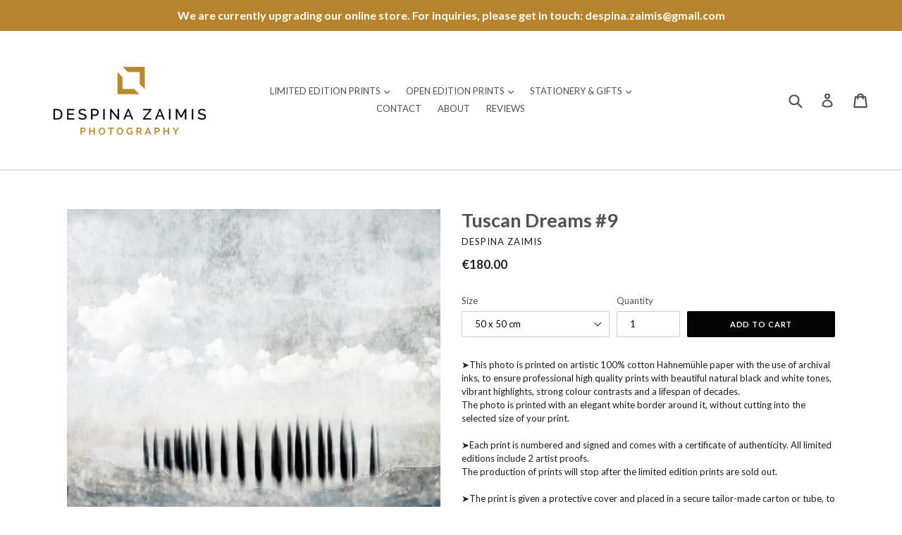

--- FILE ---
content_type: text/html; charset=utf-8
request_url: https://despinazaimisphotography.com/products/tuscan-dreams-9
body_size: 17489
content:
<!doctype html>
<!--[if IE 9]> <html class="ie9 no-js" lang="en"> <![endif]-->
<!--[if (gt IE 9)|!(IE)]><!--> <html class="no-js" lang="en"> <!--<![endif]-->
<head>
  <meta charset="utf-8">
  <meta http-equiv="X-UA-Compatible" content="IE=edge,chrome=1">
  <meta name="viewport" content="width=device-width,initial-scale=1">
  <meta name="theme-color" content="#040404">
  <link rel="canonical" href="https://despinazaimisphotography.com/products/tuscan-dreams-9">

  
    <link rel="shortcut icon" href="//despinazaimisphotography.com/cdn/shop/files/FINAL_32x32.png?v=1613780823" type="image/png">
  

  
  <title>
    Tuscan Dreams #9
    
    
    
      &ndash; Despina Zaimis Photography
    
  </title>

  
    <meta name="description" content="➤This photo is printed on artistic 100% cotton Hahnemühle paper with the use of archival inks, to ensure professional high quality prints with beautiful natural black and white tones, vibrant highlights, strong colour contrasts and a lifespan of decades. The photo is printed with an elegant white border around it, with">
  

  <!-- /snippets/social-meta-tags.liquid -->
<meta property="og:site_name" content="Despina Zaimis Photography">
<meta property="og:url" content="https://despinazaimisphotography.com/products/tuscan-dreams-9">
<meta property="og:title" content="Tuscan Dreams #9">
<meta property="og:type" content="product">
<meta property="og:description" content="➤This photo is printed on artistic 100% cotton Hahnemühle paper with the use of archival inks, to ensure professional high quality prints with beautiful natural black and white tones, vibrant highlights, strong colour contrasts and a lifespan of decades. The photo is printed with an elegant white border around it, with"><meta property="og:price:amount" content="180.00">
  <meta property="og:price:currency" content="EUR"><meta property="og:image" content="http://despinazaimisphotography.com/cdn/shop/products/TuscanDreams_9_933477a6-6e25-41ff-aa16-21ae0b8f23a3_1024x1024.jpg?v=1620201791"><meta property="og:image" content="http://despinazaimisphotography.com/cdn/shop/products/TuscanDreams_9-Bedroom_1024x1024.jpg?v=1620201795"><meta property="og:image" content="http://despinazaimisphotography.com/cdn/shop/products/TtuscanDreams_9-FireplaceInterior_1024x1024.jpg?v=1620212306">
<meta property="og:image:secure_url" content="https://despinazaimisphotography.com/cdn/shop/products/TuscanDreams_9_933477a6-6e25-41ff-aa16-21ae0b8f23a3_1024x1024.jpg?v=1620201791"><meta property="og:image:secure_url" content="https://despinazaimisphotography.com/cdn/shop/products/TuscanDreams_9-Bedroom_1024x1024.jpg?v=1620201795"><meta property="og:image:secure_url" content="https://despinazaimisphotography.com/cdn/shop/products/TtuscanDreams_9-FireplaceInterior_1024x1024.jpg?v=1620212306">

<meta name="twitter:site" content="@ZaimisDespina">
<meta name="twitter:card" content="summary_large_image">
<meta name="twitter:title" content="Tuscan Dreams #9">
<meta name="twitter:description" content="➤This photo is printed on artistic 100% cotton Hahnemühle paper with the use of archival inks, to ensure professional high quality prints with beautiful natural black and white tones, vibrant highlights, strong colour contrasts and a lifespan of decades. The photo is printed with an elegant white border around it, with">


  <link href="//despinazaimisphotography.com/cdn/shop/t/1/assets/theme.scss.css?v=159787830167896625911700728407" rel="stylesheet" type="text/css" media="all" />
  

  <link href="//fonts.googleapis.com/css?family=Lato:400,700" rel="stylesheet" type="text/css" media="all" />


  



  <script>
    var theme = {
      strings: {
        addToCart: "Add to cart",
        soldOut: "Sold out",
        unavailable: "Unavailable",
        showMore: "Show More",
        showLess: "Show Less"
      },
      moneyFormat: "€{{amount}}"
    }

    document.documentElement.className = document.documentElement.className.replace('no-js', 'js');
  </script>

  <!--[if (lte IE 9) ]><script src="//despinazaimisphotography.com/cdn/shop/t/1/assets/match-media.min.js?v=22265819453975888031485097018" type="text/javascript"></script><![endif]-->

  

  <!--[if (gt IE 9)|!(IE)]><!--><script src="//despinazaimisphotography.com/cdn/shop/t/1/assets/vendor.js?v=136118274122071307521485097018" defer="defer"></script><!--<![endif]-->
  <!--[if lte IE 9]><script src="//despinazaimisphotography.com/cdn/shop/t/1/assets/vendor.js?v=136118274122071307521485097018"></script><![endif]-->

  <!--[if (gt IE 9)|!(IE)]><!--><script src="//despinazaimisphotography.com/cdn/shop/t/1/assets/theme.js?v=48048280297299135481485097018" defer="defer"></script><!--<![endif]-->
  <!--[if lte IE 9]><script src="//despinazaimisphotography.com/cdn/shop/t/1/assets/theme.js?v=48048280297299135481485097018"></script><![endif]-->

  <script>window.performance && window.performance.mark && window.performance.mark('shopify.content_for_header.start');</script><meta id="shopify-digital-wallet" name="shopify-digital-wallet" content="/17320161/digital_wallets/dialog">
<link rel="alternate" type="application/json+oembed" href="https://despinazaimisphotography.com/products/tuscan-dreams-9.oembed">
<script async="async" src="/checkouts/internal/preloads.js?locale=en-BE"></script>
<script id="shopify-features" type="application/json">{"accessToken":"0a71aea5234fdc45f7db4e50f00629bc","betas":["rich-media-storefront-analytics"],"domain":"despinazaimisphotography.com","predictiveSearch":true,"shopId":17320161,"locale":"en"}</script>
<script>var Shopify = Shopify || {};
Shopify.shop = "despina-zaimis-print-shop.myshopify.com";
Shopify.locale = "en";
Shopify.currency = {"active":"EUR","rate":"1.0"};
Shopify.country = "BE";
Shopify.theme = {"name":"debut","id":175694856,"schema_name":"Debut","schema_version":"1.0.1","theme_store_id":796,"role":"main"};
Shopify.theme.handle = "null";
Shopify.theme.style = {"id":null,"handle":null};
Shopify.cdnHost = "despinazaimisphotography.com/cdn";
Shopify.routes = Shopify.routes || {};
Shopify.routes.root = "/";</script>
<script type="module">!function(o){(o.Shopify=o.Shopify||{}).modules=!0}(window);</script>
<script>!function(o){function n(){var o=[];function n(){o.push(Array.prototype.slice.apply(arguments))}return n.q=o,n}var t=o.Shopify=o.Shopify||{};t.loadFeatures=n(),t.autoloadFeatures=n()}(window);</script>
<script id="shop-js-analytics" type="application/json">{"pageType":"product"}</script>
<script defer="defer" async type="module" src="//despinazaimisphotography.com/cdn/shopifycloud/shop-js/modules/v2/client.init-shop-cart-sync_C5BV16lS.en.esm.js"></script>
<script defer="defer" async type="module" src="//despinazaimisphotography.com/cdn/shopifycloud/shop-js/modules/v2/chunk.common_CygWptCX.esm.js"></script>
<script type="module">
  await import("//despinazaimisphotography.com/cdn/shopifycloud/shop-js/modules/v2/client.init-shop-cart-sync_C5BV16lS.en.esm.js");
await import("//despinazaimisphotography.com/cdn/shopifycloud/shop-js/modules/v2/chunk.common_CygWptCX.esm.js");

  window.Shopify.SignInWithShop?.initShopCartSync?.({"fedCMEnabled":true,"windoidEnabled":true});

</script>
<script>(function() {
  var isLoaded = false;
  function asyncLoad() {
    if (isLoaded) return;
    isLoaded = true;
    var urls = ["https:\/\/static.klaviyo.com\/onsite\/js\/klaviyo.js?company_id=VCPNGG\u0026shop=despina-zaimis-print-shop.myshopify.com","https:\/\/static.klaviyo.com\/onsite\/js\/klaviyo.js?company_id=VCPNGG\u0026shop=despina-zaimis-print-shop.myshopify.com"];
    for (var i = 0; i < urls.length; i++) {
      var s = document.createElement('script');
      s.type = 'text/javascript';
      s.async = true;
      s.src = urls[i];
      var x = document.getElementsByTagName('script')[0];
      x.parentNode.insertBefore(s, x);
    }
  };
  if(window.attachEvent) {
    window.attachEvent('onload', asyncLoad);
  } else {
    window.addEventListener('load', asyncLoad, false);
  }
})();</script>
<script id="__st">var __st={"a":17320161,"offset":3600,"reqid":"ae396f4f-823c-4a98-86f5-79710c83c2fb-1768601980","pageurl":"despinazaimisphotography.com\/products\/tuscan-dreams-9","u":"9e50ab29ec53","p":"product","rtyp":"product","rid":4498682675274};</script>
<script>window.ShopifyPaypalV4VisibilityTracking = true;</script>
<script id="captcha-bootstrap">!function(){'use strict';const t='contact',e='account',n='new_comment',o=[[t,t],['blogs',n],['comments',n],[t,'customer']],c=[[e,'customer_login'],[e,'guest_login'],[e,'recover_customer_password'],[e,'create_customer']],r=t=>t.map((([t,e])=>`form[action*='/${t}']:not([data-nocaptcha='true']) input[name='form_type'][value='${e}']`)).join(','),a=t=>()=>t?[...document.querySelectorAll(t)].map((t=>t.form)):[];function s(){const t=[...o],e=r(t);return a(e)}const i='password',u='form_key',d=['recaptcha-v3-token','g-recaptcha-response','h-captcha-response',i],f=()=>{try{return window.sessionStorage}catch{return}},m='__shopify_v',_=t=>t.elements[u];function p(t,e,n=!1){try{const o=window.sessionStorage,c=JSON.parse(o.getItem(e)),{data:r}=function(t){const{data:e,action:n}=t;return t[m]||n?{data:e,action:n}:{data:t,action:n}}(c);for(const[e,n]of Object.entries(r))t.elements[e]&&(t.elements[e].value=n);n&&o.removeItem(e)}catch(o){console.error('form repopulation failed',{error:o})}}const l='form_type',E='cptcha';function T(t){t.dataset[E]=!0}const w=window,h=w.document,L='Shopify',v='ce_forms',y='captcha';let A=!1;((t,e)=>{const n=(g='f06e6c50-85a8-45c8-87d0-21a2b65856fe',I='https://cdn.shopify.com/shopifycloud/storefront-forms-hcaptcha/ce_storefront_forms_captcha_hcaptcha.v1.5.2.iife.js',D={infoText:'Protected by hCaptcha',privacyText:'Privacy',termsText:'Terms'},(t,e,n)=>{const o=w[L][v],c=o.bindForm;if(c)return c(t,g,e,D).then(n);var r;o.q.push([[t,g,e,D],n]),r=I,A||(h.body.append(Object.assign(h.createElement('script'),{id:'captcha-provider',async:!0,src:r})),A=!0)});var g,I,D;w[L]=w[L]||{},w[L][v]=w[L][v]||{},w[L][v].q=[],w[L][y]=w[L][y]||{},w[L][y].protect=function(t,e){n(t,void 0,e),T(t)},Object.freeze(w[L][y]),function(t,e,n,w,h,L){const[v,y,A,g]=function(t,e,n){const i=e?o:[],u=t?c:[],d=[...i,...u],f=r(d),m=r(i),_=r(d.filter((([t,e])=>n.includes(e))));return[a(f),a(m),a(_),s()]}(w,h,L),I=t=>{const e=t.target;return e instanceof HTMLFormElement?e:e&&e.form},D=t=>v().includes(t);t.addEventListener('submit',(t=>{const e=I(t);if(!e)return;const n=D(e)&&!e.dataset.hcaptchaBound&&!e.dataset.recaptchaBound,o=_(e),c=g().includes(e)&&(!o||!o.value);(n||c)&&t.preventDefault(),c&&!n&&(function(t){try{if(!f())return;!function(t){const e=f();if(!e)return;const n=_(t);if(!n)return;const o=n.value;o&&e.removeItem(o)}(t);const e=Array.from(Array(32),(()=>Math.random().toString(36)[2])).join('');!function(t,e){_(t)||t.append(Object.assign(document.createElement('input'),{type:'hidden',name:u})),t.elements[u].value=e}(t,e),function(t,e){const n=f();if(!n)return;const o=[...t.querySelectorAll(`input[type='${i}']`)].map((({name:t})=>t)),c=[...d,...o],r={};for(const[a,s]of new FormData(t).entries())c.includes(a)||(r[a]=s);n.setItem(e,JSON.stringify({[m]:1,action:t.action,data:r}))}(t,e)}catch(e){console.error('failed to persist form',e)}}(e),e.submit())}));const S=(t,e)=>{t&&!t.dataset[E]&&(n(t,e.some((e=>e===t))),T(t))};for(const o of['focusin','change'])t.addEventListener(o,(t=>{const e=I(t);D(e)&&S(e,y())}));const B=e.get('form_key'),M=e.get(l),P=B&&M;t.addEventListener('DOMContentLoaded',(()=>{const t=y();if(P)for(const e of t)e.elements[l].value===M&&p(e,B);[...new Set([...A(),...v().filter((t=>'true'===t.dataset.shopifyCaptcha))])].forEach((e=>S(e,t)))}))}(h,new URLSearchParams(w.location.search),n,t,e,['guest_login'])})(!0,!0)}();</script>
<script integrity="sha256-4kQ18oKyAcykRKYeNunJcIwy7WH5gtpwJnB7kiuLZ1E=" data-source-attribution="shopify.loadfeatures" defer="defer" src="//despinazaimisphotography.com/cdn/shopifycloud/storefront/assets/storefront/load_feature-a0a9edcb.js" crossorigin="anonymous"></script>
<script data-source-attribution="shopify.dynamic_checkout.dynamic.init">var Shopify=Shopify||{};Shopify.PaymentButton=Shopify.PaymentButton||{isStorefrontPortableWallets:!0,init:function(){window.Shopify.PaymentButton.init=function(){};var t=document.createElement("script");t.src="https://despinazaimisphotography.com/cdn/shopifycloud/portable-wallets/latest/portable-wallets.en.js",t.type="module",document.head.appendChild(t)}};
</script>
<script data-source-attribution="shopify.dynamic_checkout.buyer_consent">
  function portableWalletsHideBuyerConsent(e){var t=document.getElementById("shopify-buyer-consent"),n=document.getElementById("shopify-subscription-policy-button");t&&n&&(t.classList.add("hidden"),t.setAttribute("aria-hidden","true"),n.removeEventListener("click",e))}function portableWalletsShowBuyerConsent(e){var t=document.getElementById("shopify-buyer-consent"),n=document.getElementById("shopify-subscription-policy-button");t&&n&&(t.classList.remove("hidden"),t.removeAttribute("aria-hidden"),n.addEventListener("click",e))}window.Shopify?.PaymentButton&&(window.Shopify.PaymentButton.hideBuyerConsent=portableWalletsHideBuyerConsent,window.Shopify.PaymentButton.showBuyerConsent=portableWalletsShowBuyerConsent);
</script>
<script data-source-attribution="shopify.dynamic_checkout.cart.bootstrap">document.addEventListener("DOMContentLoaded",(function(){function t(){return document.querySelector("shopify-accelerated-checkout-cart, shopify-accelerated-checkout")}if(t())Shopify.PaymentButton.init();else{new MutationObserver((function(e,n){t()&&(Shopify.PaymentButton.init(),n.disconnect())})).observe(document.body,{childList:!0,subtree:!0})}}));
</script>

<script>window.performance && window.performance.mark && window.performance.mark('shopify.content_for_header.end');</script>
<link href="https://monorail-edge.shopifysvc.com" rel="dns-prefetch">
<script>(function(){if ("sendBeacon" in navigator && "performance" in window) {try {var session_token_from_headers = performance.getEntriesByType('navigation')[0].serverTiming.find(x => x.name == '_s').description;} catch {var session_token_from_headers = undefined;}var session_cookie_matches = document.cookie.match(/_shopify_s=([^;]*)/);var session_token_from_cookie = session_cookie_matches && session_cookie_matches.length === 2 ? session_cookie_matches[1] : "";var session_token = session_token_from_headers || session_token_from_cookie || "";function handle_abandonment_event(e) {var entries = performance.getEntries().filter(function(entry) {return /monorail-edge.shopifysvc.com/.test(entry.name);});if (!window.abandonment_tracked && entries.length === 0) {window.abandonment_tracked = true;var currentMs = Date.now();var navigation_start = performance.timing.navigationStart;var payload = {shop_id: 17320161,url: window.location.href,navigation_start,duration: currentMs - navigation_start,session_token,page_type: "product"};window.navigator.sendBeacon("https://monorail-edge.shopifysvc.com/v1/produce", JSON.stringify({schema_id: "online_store_buyer_site_abandonment/1.1",payload: payload,metadata: {event_created_at_ms: currentMs,event_sent_at_ms: currentMs}}));}}window.addEventListener('pagehide', handle_abandonment_event);}}());</script>
<script id="web-pixels-manager-setup">(function e(e,d,r,n,o){if(void 0===o&&(o={}),!Boolean(null===(a=null===(i=window.Shopify)||void 0===i?void 0:i.analytics)||void 0===a?void 0:a.replayQueue)){var i,a;window.Shopify=window.Shopify||{};var t=window.Shopify;t.analytics=t.analytics||{};var s=t.analytics;s.replayQueue=[],s.publish=function(e,d,r){return s.replayQueue.push([e,d,r]),!0};try{self.performance.mark("wpm:start")}catch(e){}var l=function(){var e={modern:/Edge?\/(1{2}[4-9]|1[2-9]\d|[2-9]\d{2}|\d{4,})\.\d+(\.\d+|)|Firefox\/(1{2}[4-9]|1[2-9]\d|[2-9]\d{2}|\d{4,})\.\d+(\.\d+|)|Chrom(ium|e)\/(9{2}|\d{3,})\.\d+(\.\d+|)|(Maci|X1{2}).+ Version\/(15\.\d+|(1[6-9]|[2-9]\d|\d{3,})\.\d+)([,.]\d+|)( \(\w+\)|)( Mobile\/\w+|) Safari\/|Chrome.+OPR\/(9{2}|\d{3,})\.\d+\.\d+|(CPU[ +]OS|iPhone[ +]OS|CPU[ +]iPhone|CPU IPhone OS|CPU iPad OS)[ +]+(15[._]\d+|(1[6-9]|[2-9]\d|\d{3,})[._]\d+)([._]\d+|)|Android:?[ /-](13[3-9]|1[4-9]\d|[2-9]\d{2}|\d{4,})(\.\d+|)(\.\d+|)|Android.+Firefox\/(13[5-9]|1[4-9]\d|[2-9]\d{2}|\d{4,})\.\d+(\.\d+|)|Android.+Chrom(ium|e)\/(13[3-9]|1[4-9]\d|[2-9]\d{2}|\d{4,})\.\d+(\.\d+|)|SamsungBrowser\/([2-9]\d|\d{3,})\.\d+/,legacy:/Edge?\/(1[6-9]|[2-9]\d|\d{3,})\.\d+(\.\d+|)|Firefox\/(5[4-9]|[6-9]\d|\d{3,})\.\d+(\.\d+|)|Chrom(ium|e)\/(5[1-9]|[6-9]\d|\d{3,})\.\d+(\.\d+|)([\d.]+$|.*Safari\/(?![\d.]+ Edge\/[\d.]+$))|(Maci|X1{2}).+ Version\/(10\.\d+|(1[1-9]|[2-9]\d|\d{3,})\.\d+)([,.]\d+|)( \(\w+\)|)( Mobile\/\w+|) Safari\/|Chrome.+OPR\/(3[89]|[4-9]\d|\d{3,})\.\d+\.\d+|(CPU[ +]OS|iPhone[ +]OS|CPU[ +]iPhone|CPU IPhone OS|CPU iPad OS)[ +]+(10[._]\d+|(1[1-9]|[2-9]\d|\d{3,})[._]\d+)([._]\d+|)|Android:?[ /-](13[3-9]|1[4-9]\d|[2-9]\d{2}|\d{4,})(\.\d+|)(\.\d+|)|Mobile Safari.+OPR\/([89]\d|\d{3,})\.\d+\.\d+|Android.+Firefox\/(13[5-9]|1[4-9]\d|[2-9]\d{2}|\d{4,})\.\d+(\.\d+|)|Android.+Chrom(ium|e)\/(13[3-9]|1[4-9]\d|[2-9]\d{2}|\d{4,})\.\d+(\.\d+|)|Android.+(UC? ?Browser|UCWEB|U3)[ /]?(15\.([5-9]|\d{2,})|(1[6-9]|[2-9]\d|\d{3,})\.\d+)\.\d+|SamsungBrowser\/(5\.\d+|([6-9]|\d{2,})\.\d+)|Android.+MQ{2}Browser\/(14(\.(9|\d{2,})|)|(1[5-9]|[2-9]\d|\d{3,})(\.\d+|))(\.\d+|)|K[Aa][Ii]OS\/(3\.\d+|([4-9]|\d{2,})\.\d+)(\.\d+|)/},d=e.modern,r=e.legacy,n=navigator.userAgent;return n.match(d)?"modern":n.match(r)?"legacy":"unknown"}(),u="modern"===l?"modern":"legacy",c=(null!=n?n:{modern:"",legacy:""})[u],f=function(e){return[e.baseUrl,"/wpm","/b",e.hashVersion,"modern"===e.buildTarget?"m":"l",".js"].join("")}({baseUrl:d,hashVersion:r,buildTarget:u}),m=function(e){var d=e.version,r=e.bundleTarget,n=e.surface,o=e.pageUrl,i=e.monorailEndpoint;return{emit:function(e){var a=e.status,t=e.errorMsg,s=(new Date).getTime(),l=JSON.stringify({metadata:{event_sent_at_ms:s},events:[{schema_id:"web_pixels_manager_load/3.1",payload:{version:d,bundle_target:r,page_url:o,status:a,surface:n,error_msg:t},metadata:{event_created_at_ms:s}}]});if(!i)return console&&console.warn&&console.warn("[Web Pixels Manager] No Monorail endpoint provided, skipping logging."),!1;try{return self.navigator.sendBeacon.bind(self.navigator)(i,l)}catch(e){}var u=new XMLHttpRequest;try{return u.open("POST",i,!0),u.setRequestHeader("Content-Type","text/plain"),u.send(l),!0}catch(e){return console&&console.warn&&console.warn("[Web Pixels Manager] Got an unhandled error while logging to Monorail."),!1}}}}({version:r,bundleTarget:l,surface:e.surface,pageUrl:self.location.href,monorailEndpoint:e.monorailEndpoint});try{o.browserTarget=l,function(e){var d=e.src,r=e.async,n=void 0===r||r,o=e.onload,i=e.onerror,a=e.sri,t=e.scriptDataAttributes,s=void 0===t?{}:t,l=document.createElement("script"),u=document.querySelector("head"),c=document.querySelector("body");if(l.async=n,l.src=d,a&&(l.integrity=a,l.crossOrigin="anonymous"),s)for(var f in s)if(Object.prototype.hasOwnProperty.call(s,f))try{l.dataset[f]=s[f]}catch(e){}if(o&&l.addEventListener("load",o),i&&l.addEventListener("error",i),u)u.appendChild(l);else{if(!c)throw new Error("Did not find a head or body element to append the script");c.appendChild(l)}}({src:f,async:!0,onload:function(){if(!function(){var e,d;return Boolean(null===(d=null===(e=window.Shopify)||void 0===e?void 0:e.analytics)||void 0===d?void 0:d.initialized)}()){var d=window.webPixelsManager.init(e)||void 0;if(d){var r=window.Shopify.analytics;r.replayQueue.forEach((function(e){var r=e[0],n=e[1],o=e[2];d.publishCustomEvent(r,n,o)})),r.replayQueue=[],r.publish=d.publishCustomEvent,r.visitor=d.visitor,r.initialized=!0}}},onerror:function(){return m.emit({status:"failed",errorMsg:"".concat(f," has failed to load")})},sri:function(e){var d=/^sha384-[A-Za-z0-9+/=]+$/;return"string"==typeof e&&d.test(e)}(c)?c:"",scriptDataAttributes:o}),m.emit({status:"loading"})}catch(e){m.emit({status:"failed",errorMsg:(null==e?void 0:e.message)||"Unknown error"})}}})({shopId: 17320161,storefrontBaseUrl: "https://despinazaimisphotography.com",extensionsBaseUrl: "https://extensions.shopifycdn.com/cdn/shopifycloud/web-pixels-manager",monorailEndpoint: "https://monorail-edge.shopifysvc.com/unstable/produce_batch",surface: "storefront-renderer",enabledBetaFlags: ["2dca8a86"],webPixelsConfigList: [{"id":"shopify-app-pixel","configuration":"{}","eventPayloadVersion":"v1","runtimeContext":"STRICT","scriptVersion":"0450","apiClientId":"shopify-pixel","type":"APP","privacyPurposes":["ANALYTICS","MARKETING"]},{"id":"shopify-custom-pixel","eventPayloadVersion":"v1","runtimeContext":"LAX","scriptVersion":"0450","apiClientId":"shopify-pixel","type":"CUSTOM","privacyPurposes":["ANALYTICS","MARKETING"]}],isMerchantRequest: false,initData: {"shop":{"name":"Despina Zaimis Photography","paymentSettings":{"currencyCode":"EUR"},"myshopifyDomain":"despina-zaimis-print-shop.myshopify.com","countryCode":"BE","storefrontUrl":"https:\/\/despinazaimisphotography.com"},"customer":null,"cart":null,"checkout":null,"productVariants":[{"price":{"amount":180.0,"currencyCode":"EUR"},"product":{"title":"Tuscan Dreams #9","vendor":"Despina Zaimis","id":"4498682675274","untranslatedTitle":"Tuscan Dreams #9","url":"\/products\/tuscan-dreams-9","type":"Fine Art Print"},"id":"31747955654730","image":{"src":"\/\/despinazaimisphotography.com\/cdn\/shop\/products\/TuscanDreams_9_933477a6-6e25-41ff-aa16-21ae0b8f23a3.jpg?v=1620201791"},"sku":"","title":"50 x 50 cm","untranslatedTitle":"50 x 50 cm"},{"price":{"amount":280.0,"currencyCode":"EUR"},"product":{"title":"Tuscan Dreams #9","vendor":"Despina Zaimis","id":"4498682675274","untranslatedTitle":"Tuscan Dreams #9","url":"\/products\/tuscan-dreams-9","type":"Fine Art Print"},"id":"31737329549386","image":{"src":"\/\/despinazaimisphotography.com\/cdn\/shop\/products\/TuscanDreams_9_933477a6-6e25-41ff-aa16-21ae0b8f23a3.jpg?v=1620201791"},"sku":"","title":"80 x 80 cm","untranslatedTitle":"80 x 80 cm"}],"purchasingCompany":null},},"https://despinazaimisphotography.com/cdn","fcfee988w5aeb613cpc8e4bc33m6693e112",{"modern":"","legacy":""},{"shopId":"17320161","storefrontBaseUrl":"https:\/\/despinazaimisphotography.com","extensionBaseUrl":"https:\/\/extensions.shopifycdn.com\/cdn\/shopifycloud\/web-pixels-manager","surface":"storefront-renderer","enabledBetaFlags":"[\"2dca8a86\"]","isMerchantRequest":"false","hashVersion":"fcfee988w5aeb613cpc8e4bc33m6693e112","publish":"custom","events":"[[\"page_viewed\",{}],[\"product_viewed\",{\"productVariant\":{\"price\":{\"amount\":180.0,\"currencyCode\":\"EUR\"},\"product\":{\"title\":\"Tuscan Dreams #9\",\"vendor\":\"Despina Zaimis\",\"id\":\"4498682675274\",\"untranslatedTitle\":\"Tuscan Dreams #9\",\"url\":\"\/products\/tuscan-dreams-9\",\"type\":\"Fine Art Print\"},\"id\":\"31747955654730\",\"image\":{\"src\":\"\/\/despinazaimisphotography.com\/cdn\/shop\/products\/TuscanDreams_9_933477a6-6e25-41ff-aa16-21ae0b8f23a3.jpg?v=1620201791\"},\"sku\":\"\",\"title\":\"50 x 50 cm\",\"untranslatedTitle\":\"50 x 50 cm\"}}]]"});</script><script>
  window.ShopifyAnalytics = window.ShopifyAnalytics || {};
  window.ShopifyAnalytics.meta = window.ShopifyAnalytics.meta || {};
  window.ShopifyAnalytics.meta.currency = 'EUR';
  var meta = {"product":{"id":4498682675274,"gid":"gid:\/\/shopify\/Product\/4498682675274","vendor":"Despina Zaimis","type":"Fine Art Print","handle":"tuscan-dreams-9","variants":[{"id":31747955654730,"price":18000,"name":"Tuscan Dreams #9 - 50 x 50 cm","public_title":"50 x 50 cm","sku":""},{"id":31737329549386,"price":28000,"name":"Tuscan Dreams #9 - 80 x 80 cm","public_title":"80 x 80 cm","sku":""}],"remote":false},"page":{"pageType":"product","resourceType":"product","resourceId":4498682675274,"requestId":"ae396f4f-823c-4a98-86f5-79710c83c2fb-1768601980"}};
  for (var attr in meta) {
    window.ShopifyAnalytics.meta[attr] = meta[attr];
  }
</script>
<script class="analytics">
  (function () {
    var customDocumentWrite = function(content) {
      var jquery = null;

      if (window.jQuery) {
        jquery = window.jQuery;
      } else if (window.Checkout && window.Checkout.$) {
        jquery = window.Checkout.$;
      }

      if (jquery) {
        jquery('body').append(content);
      }
    };

    var hasLoggedConversion = function(token) {
      if (token) {
        return document.cookie.indexOf('loggedConversion=' + token) !== -1;
      }
      return false;
    }

    var setCookieIfConversion = function(token) {
      if (token) {
        var twoMonthsFromNow = new Date(Date.now());
        twoMonthsFromNow.setMonth(twoMonthsFromNow.getMonth() + 2);

        document.cookie = 'loggedConversion=' + token + '; expires=' + twoMonthsFromNow;
      }
    }

    var trekkie = window.ShopifyAnalytics.lib = window.trekkie = window.trekkie || [];
    if (trekkie.integrations) {
      return;
    }
    trekkie.methods = [
      'identify',
      'page',
      'ready',
      'track',
      'trackForm',
      'trackLink'
    ];
    trekkie.factory = function(method) {
      return function() {
        var args = Array.prototype.slice.call(arguments);
        args.unshift(method);
        trekkie.push(args);
        return trekkie;
      };
    };
    for (var i = 0; i < trekkie.methods.length; i++) {
      var key = trekkie.methods[i];
      trekkie[key] = trekkie.factory(key);
    }
    trekkie.load = function(config) {
      trekkie.config = config || {};
      trekkie.config.initialDocumentCookie = document.cookie;
      var first = document.getElementsByTagName('script')[0];
      var script = document.createElement('script');
      script.type = 'text/javascript';
      script.onerror = function(e) {
        var scriptFallback = document.createElement('script');
        scriptFallback.type = 'text/javascript';
        scriptFallback.onerror = function(error) {
                var Monorail = {
      produce: function produce(monorailDomain, schemaId, payload) {
        var currentMs = new Date().getTime();
        var event = {
          schema_id: schemaId,
          payload: payload,
          metadata: {
            event_created_at_ms: currentMs,
            event_sent_at_ms: currentMs
          }
        };
        return Monorail.sendRequest("https://" + monorailDomain + "/v1/produce", JSON.stringify(event));
      },
      sendRequest: function sendRequest(endpointUrl, payload) {
        // Try the sendBeacon API
        if (window && window.navigator && typeof window.navigator.sendBeacon === 'function' && typeof window.Blob === 'function' && !Monorail.isIos12()) {
          var blobData = new window.Blob([payload], {
            type: 'text/plain'
          });

          if (window.navigator.sendBeacon(endpointUrl, blobData)) {
            return true;
          } // sendBeacon was not successful

        } // XHR beacon

        var xhr = new XMLHttpRequest();

        try {
          xhr.open('POST', endpointUrl);
          xhr.setRequestHeader('Content-Type', 'text/plain');
          xhr.send(payload);
        } catch (e) {
          console.log(e);
        }

        return false;
      },
      isIos12: function isIos12() {
        return window.navigator.userAgent.lastIndexOf('iPhone; CPU iPhone OS 12_') !== -1 || window.navigator.userAgent.lastIndexOf('iPad; CPU OS 12_') !== -1;
      }
    };
    Monorail.produce('monorail-edge.shopifysvc.com',
      'trekkie_storefront_load_errors/1.1',
      {shop_id: 17320161,
      theme_id: 175694856,
      app_name: "storefront",
      context_url: window.location.href,
      source_url: "//despinazaimisphotography.com/cdn/s/trekkie.storefront.cd680fe47e6c39ca5d5df5f0a32d569bc48c0f27.min.js"});

        };
        scriptFallback.async = true;
        scriptFallback.src = '//despinazaimisphotography.com/cdn/s/trekkie.storefront.cd680fe47e6c39ca5d5df5f0a32d569bc48c0f27.min.js';
        first.parentNode.insertBefore(scriptFallback, first);
      };
      script.async = true;
      script.src = '//despinazaimisphotography.com/cdn/s/trekkie.storefront.cd680fe47e6c39ca5d5df5f0a32d569bc48c0f27.min.js';
      first.parentNode.insertBefore(script, first);
    };
    trekkie.load(
      {"Trekkie":{"appName":"storefront","development":false,"defaultAttributes":{"shopId":17320161,"isMerchantRequest":null,"themeId":175694856,"themeCityHash":"6422217317941689690","contentLanguage":"en","currency":"EUR","eventMetadataId":"2093f047-1ba0-4371-b62f-442fbe0ce87a"},"isServerSideCookieWritingEnabled":true,"monorailRegion":"shop_domain","enabledBetaFlags":["65f19447"]},"Session Attribution":{},"S2S":{"facebookCapiEnabled":false,"source":"trekkie-storefront-renderer","apiClientId":580111}}
    );

    var loaded = false;
    trekkie.ready(function() {
      if (loaded) return;
      loaded = true;

      window.ShopifyAnalytics.lib = window.trekkie;

      var originalDocumentWrite = document.write;
      document.write = customDocumentWrite;
      try { window.ShopifyAnalytics.merchantGoogleAnalytics.call(this); } catch(error) {};
      document.write = originalDocumentWrite;

      window.ShopifyAnalytics.lib.page(null,{"pageType":"product","resourceType":"product","resourceId":4498682675274,"requestId":"ae396f4f-823c-4a98-86f5-79710c83c2fb-1768601980","shopifyEmitted":true});

      var match = window.location.pathname.match(/checkouts\/(.+)\/(thank_you|post_purchase)/)
      var token = match? match[1]: undefined;
      if (!hasLoggedConversion(token)) {
        setCookieIfConversion(token);
        window.ShopifyAnalytics.lib.track("Viewed Product",{"currency":"EUR","variantId":31747955654730,"productId":4498682675274,"productGid":"gid:\/\/shopify\/Product\/4498682675274","name":"Tuscan Dreams #9 - 50 x 50 cm","price":"180.00","sku":"","brand":"Despina Zaimis","variant":"50 x 50 cm","category":"Fine Art Print","nonInteraction":true,"remote":false},undefined,undefined,{"shopifyEmitted":true});
      window.ShopifyAnalytics.lib.track("monorail:\/\/trekkie_storefront_viewed_product\/1.1",{"currency":"EUR","variantId":31747955654730,"productId":4498682675274,"productGid":"gid:\/\/shopify\/Product\/4498682675274","name":"Tuscan Dreams #9 - 50 x 50 cm","price":"180.00","sku":"","brand":"Despina Zaimis","variant":"50 x 50 cm","category":"Fine Art Print","nonInteraction":true,"remote":false,"referer":"https:\/\/despinazaimisphotography.com\/products\/tuscan-dreams-9"});
      }
    });


        var eventsListenerScript = document.createElement('script');
        eventsListenerScript.async = true;
        eventsListenerScript.src = "//despinazaimisphotography.com/cdn/shopifycloud/storefront/assets/shop_events_listener-3da45d37.js";
        document.getElementsByTagName('head')[0].appendChild(eventsListenerScript);

})();</script>
<script
  defer
  src="https://despinazaimisphotography.com/cdn/shopifycloud/perf-kit/shopify-perf-kit-3.0.4.min.js"
  data-application="storefront-renderer"
  data-shop-id="17320161"
  data-render-region="gcp-us-east1"
  data-page-type="product"
  data-theme-instance-id="175694856"
  data-theme-name="Debut"
  data-theme-version="1.0.1"
  data-monorail-region="shop_domain"
  data-resource-timing-sampling-rate="10"
  data-shs="true"
  data-shs-beacon="true"
  data-shs-export-with-fetch="true"
  data-shs-logs-sample-rate="1"
  data-shs-beacon-endpoint="https://despinazaimisphotography.com/api/collect"
></script>
</head>

<body class="template-product"> 
  
  <a class="in-page-link visually-hidden skip-link" href="#MainContent">Skip to content</a>
  
  <div id="SearchDrawer" class="search-bar drawer drawer--top">
    <div class="search-bar__table">
      <div class="search-bar__table-cell search-bar__form-wrapper">
        <form class="search search-bar__form" action="/search" method="get" role="search">
          <button class="search-bar__submit search__submit btn--link" type="submit">
            <svg aria-hidden="true" focusable="false" role="presentation" class="icon icon-search" viewBox="0 0 37 40"><path d="M35.6 36l-9.8-9.8c4.1-5.4 3.6-13.2-1.3-18.1-5.4-5.4-14.2-5.4-19.7 0-5.4 5.4-5.4 14.2 0 19.7 2.6 2.6 6.1 4.1 9.8 4.1 3 0 5.9-1 8.3-2.8l9.8 9.8c.4.4.9.6 1.4.6s1-.2 1.4-.6c.9-.9.9-2.1.1-2.9zm-20.9-8.2c-2.6 0-5.1-1-7-2.9-3.9-3.9-3.9-10.1 0-14C9.6 9 12.2 8 14.7 8s5.1 1 7 2.9c3.9 3.9 3.9 10.1 0 14-1.9 1.9-4.4 2.9-7 2.9z"/></svg>
            <span class="icon__fallback-text">Submit</span>
          </button>
          <input class="search__input search-bar__input" type="search" name="q" value="" placeholder="Search" aria-label="Search">
        </form>
      </div>
      <div class="search-bar__table-cell text-right">
        <button type="button" class="btn--link search-bar__close js-drawer-close">
          <svg aria-hidden="true" focusable="false" role="presentation" class="icon icon-close" viewBox="0 0 37 40"><path d="M21.3 23l11-11c.8-.8.8-2 0-2.8-.8-.8-2-.8-2.8 0l-11 11-11-11c-.8-.8-2-.8-2.8 0-.8.8-.8 2 0 2.8l11 11-11 11c-.8.8-.8 2 0 2.8.4.4.9.6 1.4.6s1-.2 1.4-.6l11-11 11 11c.4.4.9.6 1.4.6s1-.2 1.4-.6c.8-.8.8-2 0-2.8l-11-11z"/></svg>
          <span class="icon__fallback-text">Close search</span>
        </button>
      </div>
    </div>
  </div>

  <div id="shopify-section-header" class="shopify-section">
  <style>
    .notification-bar {
      background-color: #b6832f;
    }

    .notification-bar__message {
      color: #ffffff;
    }
  </style>


<div data-section-id="header" data-section-type="header-section">
  <nav class="mobile-nav-wrapper medium-up--hide" role="navigation">
    <ul id="MobileNav" class="mobile-nav">
      
<li class="mobile-nav__item border-bottom">
          
            <button type="button" class="btn--link js-toggle-submenu mobile-nav__link" data-target="limited-edition-prints" data-level="1">
              LIMITED EDITION PRINTS
              <div class="mobile-nav__icon">
                <svg aria-hidden="true" focusable="false" role="presentation" class="icon icon-chevron-right" viewBox="0 0 284.49 498.98"><defs><style>.cls-1{fill:#231f20}</style></defs><path class="cls-1" d="M223.18 628.49a35 35 0 0 1-24.75-59.75L388.17 379 198.43 189.26a35 35 0 0 1 49.5-49.5l214.49 214.49a35 35 0 0 1 0 49.5L247.93 618.24a34.89 34.89 0 0 1-24.75 10.25z" transform="translate(-188.18 -129.51)"/></svg>
                <span class="icon__fallback-text">expand</span>
              </div>
            </button>
            <ul class="mobile-nav__dropdown" data-parent="limited-edition-prints" data-level="2">
              <li class="mobile-nav__item border-bottom">
                <div class="mobile-nav__table">
                  <div class="mobile-nav__table-cell mobile-nav__return">
                    <button class="btn--link js-toggle-submenu mobile-nav__return-btn" type="button">
                      <svg aria-hidden="true" focusable="false" role="presentation" class="icon icon-chevron-left" viewBox="0 0 284.49 498.98"><defs><style>.cls-1{fill:#231f20}</style></defs><path class="cls-1" d="M437.67 129.51a35 35 0 0 1 24.75 59.75L272.67 379l189.75 189.74a35 35 0 1 1-49.5 49.5L198.43 403.75a35 35 0 0 1 0-49.5l214.49-214.49a34.89 34.89 0 0 1 24.75-10.25z" transform="translate(-188.18 -129.51)"/></svg>
                      <span class="icon__fallback-text">collapse</span>
                    </button>
                  </div>
                  <a href="/collections" class="mobile-nav__sublist-link mobile-nav__sublist-header">
                    LIMITED EDITION PRINTS
                  </a>
                </div>
              </li>

              
                <li class="mobile-nav__item border-bottom">
                  <a href="/collections/japan" class="mobile-nav__sublist-link">
                    ASIA
                  </a>
                </li>
              
                <li class="mobile-nav__item border-bottom">
                  <a href="/collections/vibrant-cities" class="mobile-nav__sublist-link">
                    VIBRANT CITIES
                  </a>
                </li>
              
                <li class="mobile-nav__item border-bottom">
                  <a href="/collections/frontpage" class="mobile-nav__sublist-link">
                    SNOWSCAPES
                  </a>
                </li>
              
                <li class="mobile-nav__item border-bottom">
                  <a href="/collections/california" class="mobile-nav__sublist-link">
                    CALIFORNIA VIBES
                  </a>
                </li>
              
                <li class="mobile-nav__item border-bottom">
                  <a href="/collections/ephemeral-beauty" class="mobile-nav__sublist-link">
                    EPHEMERAL BEAUTY
                  </a>
                </li>
              
                <li class="mobile-nav__item border-bottom">
                  <a href="/collections/water-stories" class="mobile-nav__sublist-link">
                    WATER STORIES
                  </a>
                </li>
              
                <li class="mobile-nav__item border-bottom">
                  <a href="/collections/eternal-stones" class="mobile-nav__sublist-link">
                    ETERNAL STONES
                  </a>
                </li>
              
                <li class="mobile-nav__item border-bottom">
                  <a href="/collections/last-chance" class="mobile-nav__sublist-link">
                    LAST CHANCE
                  </a>
                </li>
              
                <li class="mobile-nav__item">
                  <a href="/collections/tuscan-dreams" class="mobile-nav__sublist-link">
                    TUSCAN DREAMS
                  </a>
                </li>
              

            </ul>
          
        </li>
      
<li class="mobile-nav__item border-bottom">
          
            <button type="button" class="btn--link js-toggle-submenu mobile-nav__link" data-target="open-edition-prints" data-level="1">
              OPEN EDITION PRINTS
              <div class="mobile-nav__icon">
                <svg aria-hidden="true" focusable="false" role="presentation" class="icon icon-chevron-right" viewBox="0 0 284.49 498.98"><defs><style>.cls-1{fill:#231f20}</style></defs><path class="cls-1" d="M223.18 628.49a35 35 0 0 1-24.75-59.75L388.17 379 198.43 189.26a35 35 0 0 1 49.5-49.5l214.49 214.49a35 35 0 0 1 0 49.5L247.93 618.24a34.89 34.89 0 0 1-24.75 10.25z" transform="translate(-188.18 -129.51)"/></svg>
                <span class="icon__fallback-text">expand</span>
              </div>
            </button>
            <ul class="mobile-nav__dropdown" data-parent="open-edition-prints" data-level="2">
              <li class="mobile-nav__item border-bottom">
                <div class="mobile-nav__table">
                  <div class="mobile-nav__table-cell mobile-nav__return">
                    <button class="btn--link js-toggle-submenu mobile-nav__return-btn" type="button">
                      <svg aria-hidden="true" focusable="false" role="presentation" class="icon icon-chevron-left" viewBox="0 0 284.49 498.98"><defs><style>.cls-1{fill:#231f20}</style></defs><path class="cls-1" d="M437.67 129.51a35 35 0 0 1 24.75 59.75L272.67 379l189.75 189.74a35 35 0 1 1-49.5 49.5L198.43 403.75a35 35 0 0 1 0-49.5l214.49-214.49a34.89 34.89 0 0 1 24.75-10.25z" transform="translate(-188.18 -129.51)"/></svg>
                      <span class="icon__fallback-text">collapse</span>
                    </button>
                  </div>
                  <a href="/collections/open-edition-prints" class="mobile-nav__sublist-link mobile-nav__sublist-header">
                    OPEN EDITION PRINTS
                  </a>
                </div>
              </li>

              
                <li class="mobile-nav__item border-bottom">
                  <a href="/collections/open-edition-prints" class="mobile-nav__sublist-link">
                    CALIFORNIA
                  </a>
                </li>
              
                <li class="mobile-nav__item border-bottom">
                  <a href="/collections/france" class="mobile-nav__sublist-link">
                    FRANCE
                  </a>
                </li>
              
                <li class="mobile-nav__item">
                  <a href="/collections/venice" class="mobile-nav__sublist-link">
                    VENICE
                  </a>
                </li>
              

            </ul>
          
        </li>
      
<li class="mobile-nav__item border-bottom">
          
            <button type="button" class="btn--link js-toggle-submenu mobile-nav__link" data-target="stationery-gifts" data-level="1">
              STATIONERY & GIFTS
              <div class="mobile-nav__icon">
                <svg aria-hidden="true" focusable="false" role="presentation" class="icon icon-chevron-right" viewBox="0 0 284.49 498.98"><defs><style>.cls-1{fill:#231f20}</style></defs><path class="cls-1" d="M223.18 628.49a35 35 0 0 1-24.75-59.75L388.17 379 198.43 189.26a35 35 0 0 1 49.5-49.5l214.49 214.49a35 35 0 0 1 0 49.5L247.93 618.24a34.89 34.89 0 0 1-24.75 10.25z" transform="translate(-188.18 -129.51)"/></svg>
                <span class="icon__fallback-text">expand</span>
              </div>
            </button>
            <ul class="mobile-nav__dropdown" data-parent="stationery-gifts" data-level="2">
              <li class="mobile-nav__item border-bottom">
                <div class="mobile-nav__table">
                  <div class="mobile-nav__table-cell mobile-nav__return">
                    <button class="btn--link js-toggle-submenu mobile-nav__return-btn" type="button">
                      <svg aria-hidden="true" focusable="false" role="presentation" class="icon icon-chevron-left" viewBox="0 0 284.49 498.98"><defs><style>.cls-1{fill:#231f20}</style></defs><path class="cls-1" d="M437.67 129.51a35 35 0 0 1 24.75 59.75L272.67 379l189.75 189.74a35 35 0 1 1-49.5 49.5L198.43 403.75a35 35 0 0 1 0-49.5l214.49-214.49a34.89 34.89 0 0 1 24.75-10.25z" transform="translate(-188.18 -129.51)"/></svg>
                      <span class="icon__fallback-text">collapse</span>
                    </button>
                  </div>
                  <a href="/collections/stationery" class="mobile-nav__sublist-link mobile-nav__sublist-header">
                    STATIONERY & GIFTS
                  </a>
                </div>
              </li>

              
                <li class="mobile-nav__item border-bottom">
                  <a href="/collections/stationery" class="mobile-nav__sublist-link">
                    POSTCARDS &amp; GREETING CARDS
                  </a>
                </li>
              
                <li class="mobile-nav__item border-bottom">
                  <a href="/collections/notebooks" class="mobile-nav__sublist-link">
                    NOTEBOOKS
                  </a>
                </li>
              
                <li class="mobile-nav__item">
                  <a href="/collections/mini-acrylic" class="mobile-nav__sublist-link">
                    MINI ACRYLIC
                  </a>
                </li>
              

            </ul>
          
        </li>
      
<li class="mobile-nav__item border-bottom">
          
            <a href="/pages/contact" class="mobile-nav__link">
              CONTACT
            </a>
          
        </li>
      
<li class="mobile-nav__item border-bottom">
          
            <a href="/pages/about-us" class="mobile-nav__link">
              ABOUT
            </a>
          
        </li>
      
<li class="mobile-nav__item">
          
            <a href="/pages/reviews" class="mobile-nav__link">
              REVIEWS
            </a>
          
        </li>
      
    </ul>
  </nav>

  
    <div class="notification-bar">
      
        
          <span class="notification-bar__message">We are currently upgrading our online store. For inquiries, please get in touch: despina.zaimis@gmail.com</span>
        
      
    </div>
  

  <header class="site-header border-bottom logo--left" role="banner">
    <div class="grid grid--no-gutters grid--table">
      

      

      <div class="grid__item small--one-half medium-up--one-quarter logo-align--left">
        
        
          <div class="h2 site-header__logo" itemscope itemtype="http://schema.org/Organization">
        
          
            <a href="/" itemprop="url" class="site-header__logo-image">
              
              <img src="//despinazaimisphotography.com/cdn/shop/files/DESPINA-ZAIMIS_shopping_cart_250x.png?v=1613781649"
                   srcset="//despinazaimisphotography.com/cdn/shop/files/DESPINA-ZAIMIS_shopping_cart_250x.png?v=1613781649 1x, //despinazaimisphotography.com/cdn/shop/files/DESPINA-ZAIMIS_shopping_cart_250x@2x.png?v=1613781649 2x"
                   alt="Despina Zaimis Photography"
                   itemprop="logo">
            </a>
          
        
          </div>
        
      </div>

      
        <nav class="grid__item medium-up--one-half small--hide" id="AccessibleNav" role="navigation">
          <ul class="site-nav list--inline " id="SiteNav">
  

      <li class="site-nav--has-dropdown">
        <a href="/collections" class="site-nav__link site-nav__link--main" aria-has-popup="true" aria-expanded="false" aria-controls="SiteNavLabel-limited-edition-prints">
          LIMITED EDITION PRINTS
          <svg aria-hidden="true" focusable="false" role="presentation" class="icon icon--wide icon-chevron-down" viewBox="0 0 498.98 284.49"><defs><style>.cls-1{fill:#231f20}</style></defs><path class="cls-1" d="M80.93 271.76A35 35 0 0 1 140.68 247l189.74 189.75L520.16 247a35 35 0 1 1 49.5 49.5L355.17 511a35 35 0 0 1-49.5 0L91.18 296.5a34.89 34.89 0 0 1-10.25-24.74z" transform="translate(-80.93 -236.76)"/></svg>
          <span class="visually-hidden">expand</span>
        </a>

        <div class="site-nav__dropdown" id="SiteNavLabel-limited-edition-prints">
          <ul>
            
              <li >
                <a href="/collections/japan" class="site-nav__link site-nav__child-link">ASIA</a>
              </li>
            
              <li >
                <a href="/collections/vibrant-cities" class="site-nav__link site-nav__child-link">VIBRANT CITIES</a>
              </li>
            
              <li >
                <a href="/collections/frontpage" class="site-nav__link site-nav__child-link">SNOWSCAPES</a>
              </li>
            
              <li >
                <a href="/collections/california" class="site-nav__link site-nav__child-link">CALIFORNIA VIBES</a>
              </li>
            
              <li >
                <a href="/collections/ephemeral-beauty" class="site-nav__link site-nav__child-link">EPHEMERAL BEAUTY</a>
              </li>
            
              <li >
                <a href="/collections/water-stories" class="site-nav__link site-nav__child-link">WATER STORIES</a>
              </li>
            
              <li >
                <a href="/collections/eternal-stones" class="site-nav__link site-nav__child-link">ETERNAL STONES</a>
              </li>
            
              <li >
                <a href="/collections/last-chance" class="site-nav__link site-nav__child-link">LAST CHANCE</a>
              </li>
            
              <li >
                <a href="/collections/tuscan-dreams" class="site-nav__link site-nav__child-link site-nav__link--last">TUSCAN DREAMS</a>
              </li>
            
          </ul>
        </div>
      </li>
    
  

      <li class="site-nav--has-dropdown">
        <a href="/collections/open-edition-prints" class="site-nav__link site-nav__link--main" aria-has-popup="true" aria-expanded="false" aria-controls="SiteNavLabel-open-edition-prints">
          OPEN EDITION PRINTS
          <svg aria-hidden="true" focusable="false" role="presentation" class="icon icon--wide icon-chevron-down" viewBox="0 0 498.98 284.49"><defs><style>.cls-1{fill:#231f20}</style></defs><path class="cls-1" d="M80.93 271.76A35 35 0 0 1 140.68 247l189.74 189.75L520.16 247a35 35 0 1 1 49.5 49.5L355.17 511a35 35 0 0 1-49.5 0L91.18 296.5a34.89 34.89 0 0 1-10.25-24.74z" transform="translate(-80.93 -236.76)"/></svg>
          <span class="visually-hidden">expand</span>
        </a>

        <div class="site-nav__dropdown" id="SiteNavLabel-open-edition-prints">
          <ul>
            
              <li >
                <a href="/collections/open-edition-prints" class="site-nav__link site-nav__child-link">CALIFORNIA</a>
              </li>
            
              <li >
                <a href="/collections/france" class="site-nav__link site-nav__child-link">FRANCE</a>
              </li>
            
              <li >
                <a href="/collections/venice" class="site-nav__link site-nav__child-link site-nav__link--last">VENICE</a>
              </li>
            
          </ul>
        </div>
      </li>
    
  

      <li class="site-nav--has-dropdown">
        <a href="/collections/stationery" class="site-nav__link site-nav__link--main" aria-has-popup="true" aria-expanded="false" aria-controls="SiteNavLabel-stationery-gifts">
          STATIONERY & GIFTS
          <svg aria-hidden="true" focusable="false" role="presentation" class="icon icon--wide icon-chevron-down" viewBox="0 0 498.98 284.49"><defs><style>.cls-1{fill:#231f20}</style></defs><path class="cls-1" d="M80.93 271.76A35 35 0 0 1 140.68 247l189.74 189.75L520.16 247a35 35 0 1 1 49.5 49.5L355.17 511a35 35 0 0 1-49.5 0L91.18 296.5a34.89 34.89 0 0 1-10.25-24.74z" transform="translate(-80.93 -236.76)"/></svg>
          <span class="visually-hidden">expand</span>
        </a>

        <div class="site-nav__dropdown" id="SiteNavLabel-stationery-gifts">
          <ul>
            
              <li >
                <a href="/collections/stationery" class="site-nav__link site-nav__child-link">POSTCARDS &amp; GREETING CARDS</a>
              </li>
            
              <li >
                <a href="/collections/notebooks" class="site-nav__link site-nav__child-link">NOTEBOOKS</a>
              </li>
            
              <li >
                <a href="/collections/mini-acrylic" class="site-nav__link site-nav__child-link site-nav__link--last">MINI ACRYLIC</a>
              </li>
            
          </ul>
        </div>
      </li>
    
  

      <li >
        <a href="/pages/contact" class="site-nav__link site-nav__link--main">CONTACT</a>
      </li>
    
  

      <li >
        <a href="/pages/about-us" class="site-nav__link site-nav__link--main">ABOUT</a>
      </li>
    
  

      <li >
        <a href="/pages/reviews" class="site-nav__link site-nav__link--main">REVIEWS</a>
      </li>
    
  
</ul>

        </nav>
      

      <div class="grid__item small--one-half medium-up--one-quarter text-right site-header__icons site-header__icons--plus">
        <div class="site-header__icons-wrapper">
          
            <div class="site-header__search small--hide">
              <form action="/search" method="get" class="search-header search" role="search">
  <input class="search-header__input search__input"
    type="search"
    name="q"
    placeholder="Search"
    aria-label="Search">
  <button class="search-header__submit search__submit btn--link" type="submit">
    <svg aria-hidden="true" focusable="false" role="presentation" class="icon icon-search" viewBox="0 0 37 40"><path d="M35.6 36l-9.8-9.8c4.1-5.4 3.6-13.2-1.3-18.1-5.4-5.4-14.2-5.4-19.7 0-5.4 5.4-5.4 14.2 0 19.7 2.6 2.6 6.1 4.1 9.8 4.1 3 0 5.9-1 8.3-2.8l9.8 9.8c.4.4.9.6 1.4.6s1-.2 1.4-.6c.9-.9.9-2.1.1-2.9zm-20.9-8.2c-2.6 0-5.1-1-7-2.9-3.9-3.9-3.9-10.1 0-14C9.6 9 12.2 8 14.7 8s5.1 1 7 2.9c3.9 3.9 3.9 10.1 0 14-1.9 1.9-4.4 2.9-7 2.9z"/></svg>
    <span class="icon__fallback-text">Submit</span>
  </button>
</form>

            </div>
          

          <button type="button" class="btn--link site-header__search-toggle js-drawer-open-top medium-up--hide">
            <svg aria-hidden="true" focusable="false" role="presentation" class="icon icon-search" viewBox="0 0 37 40"><path d="M35.6 36l-9.8-9.8c4.1-5.4 3.6-13.2-1.3-18.1-5.4-5.4-14.2-5.4-19.7 0-5.4 5.4-5.4 14.2 0 19.7 2.6 2.6 6.1 4.1 9.8 4.1 3 0 5.9-1 8.3-2.8l9.8 9.8c.4.4.9.6 1.4.6s1-.2 1.4-.6c.9-.9.9-2.1.1-2.9zm-20.9-8.2c-2.6 0-5.1-1-7-2.9-3.9-3.9-3.9-10.1 0-14C9.6 9 12.2 8 14.7 8s5.1 1 7 2.9c3.9 3.9 3.9 10.1 0 14-1.9 1.9-4.4 2.9-7 2.9z"/></svg>
            <span class="icon__fallback-text">Search</span>
          </button>

          
            
              <a href="/account/login" class="site-header__account">
                <svg aria-hidden="true" focusable="false" role="presentation" class="icon icon-login" viewBox="0 0 28.33 37.68"><path d="M14.17 14.9a7.45 7.45 0 1 0-7.5-7.45 7.46 7.46 0 0 0 7.5 7.45zm0-10.91a3.45 3.45 0 1 1-3.5 3.46A3.46 3.46 0 0 1 14.17 4zM14.17 16.47A14.18 14.18 0 0 0 0 30.68c0 1.41.66 4 5.11 5.66a27.17 27.17 0 0 0 9.06 1.34c6.54 0 14.17-1.84 14.17-7a14.18 14.18 0 0 0-14.17-14.21zm0 17.21c-6.3 0-10.17-1.77-10.17-3a10.17 10.17 0 1 1 20.33 0c.01 1.23-3.86 3-10.16 3z"/></svg>
                <span class="icon__fallback-text">Log in</span>
              </a>
            
          

          <a href="/cart" class="site-header__cart">
            <svg aria-hidden="true" focusable="false" role="presentation" class="icon icon-cart" viewBox="0 0 37 40"><path d="M36.5 34.8L33.3 8h-5.9C26.7 3.9 23 .8 18.5.8S10.3 3.9 9.6 8H3.7L.5 34.8c-.2 1.5.4 2.4.9 3 .5.5 1.4 1.2 3.1 1.2h28c1.3 0 2.4-.4 3.1-1.3.7-.7 1-1.8.9-2.9zm-18-30c2.2 0 4.1 1.4 4.7 3.2h-9.5c.7-1.9 2.6-3.2 4.8-3.2zM4.5 35l2.8-23h2.2v3c0 1.1.9 2 2 2s2-.9 2-2v-3h10v3c0 1.1.9 2 2 2s2-.9 2-2v-3h2.2l2.8 23h-28z"/></svg>
            <span class="visually-hidden">Cart</span>
            <span class="icon__fallback-text">Cart</span>
            
          </a>

          
            <button type="button" class="btn--link site-header__menu js-mobile-nav-toggle mobile-nav--open">
              <svg aria-hidden="true" focusable="false" role="presentation" class="icon icon-hamburger" viewBox="0 0 37 40"><path d="M33.5 25h-30c-1.1 0-2-.9-2-2s.9-2 2-2h30c1.1 0 2 .9 2 2s-.9 2-2 2zm0-11.5h-30c-1.1 0-2-.9-2-2s.9-2 2-2h30c1.1 0 2 .9 2 2s-.9 2-2 2zm0 23h-30c-1.1 0-2-.9-2-2s.9-2 2-2h30c1.1 0 2 .9 2 2s-.9 2-2 2z"/></svg>
              <svg aria-hidden="true" focusable="false" role="presentation" class="icon icon-close" viewBox="0 0 37 40"><path d="M21.3 23l11-11c.8-.8.8-2 0-2.8-.8-.8-2-.8-2.8 0l-11 11-11-11c-.8-.8-2-.8-2.8 0-.8.8-.8 2 0 2.8l11 11-11 11c-.8.8-.8 2 0 2.8.4.4.9.6 1.4.6s1-.2 1.4-.6l11-11 11 11c.4.4.9.6 1.4.6s1-.2 1.4-.6c.8-.8.8-2 0-2.8l-11-11z"/></svg>
              <span class="icon__fallback-text">expand/collapse</span>
            </button>
          
        </div>

      </div>
    </div>
  </header>

  
  <style>
    
      .site-header__logo-image {
        max-width: 250px;
      }
    

    
      .site-header__logo-image {
        margin: 0;
      }
    
  </style>
</div>


</div>

  <div class="page-container" id="PageContainer">

    <main class="main-content" id="MainContent" role="main">
      

<div id="shopify-section-product-template" class="shopify-section"><div class="product-template__container page-width" itemscope itemtype="http://schema.org/Product" id="ProductSection-product-template" data-section-id="product-template" data-section-type="product" data-enable-history-state="true">
  <meta itemprop="name" content="Tuscan Dreams #9">
  <meta itemprop="url" content="https://despinazaimisphotography.com/products/tuscan-dreams-9">
  <meta itemprop="image" content="//despinazaimisphotography.com/cdn/shop/products/TuscanDreams_9_933477a6-6e25-41ff-aa16-21ae0b8f23a3_800x.jpg?v=1620201791">

  


  <div class="grid product-single">
    <div class="grid__item product-single__photos medium-up--one-half"><div id="FeaturedImageZoom-product-template" class="product-single__photo product-single__photo--has-thumbnails" data-zoom="//despinazaimisphotography.com/cdn/shop/products/TuscanDreams_9_933477a6-6e25-41ff-aa16-21ae0b8f23a3_1024x1024.jpg?v=1620201791">
        <img src="//despinazaimisphotography.com/cdn/shop/products/TuscanDreams_9_933477a6-6e25-41ff-aa16-21ae0b8f23a3_530x.jpg?v=1620201791" alt="Tuscan Dreams #9" id="FeaturedImage-product-template" class="product-featured-img js-zoom-enabled">
      </div>

      
        

        <div class="thumbnails-wrapper thumbnails-slider--active">
          
            <button type="button" class="btn btn--link medium-up--hide thumbnails-slider__btn thumbnails-slider__prev thumbnails-slider__prev--product-template">
              <svg aria-hidden="true" focusable="false" role="presentation" class="icon icon-chevron-left" viewBox="0 0 284.49 498.98"><defs><style>.cls-1{fill:#231f20}</style></defs><path class="cls-1" d="M437.67 129.51a35 35 0 0 1 24.75 59.75L272.67 379l189.75 189.74a35 35 0 1 1-49.5 49.5L198.43 403.75a35 35 0 0 1 0-49.5l214.49-214.49a34.89 34.89 0 0 1 24.75-10.25z" transform="translate(-188.18 -129.51)"/></svg>
              <span class="icon__fallback-text">Previous slide</span>
            </button>
          
          <ul class="grid grid--uniform product-single__thumbnails product-single__thumbnails-product-template">
            
              <li class="grid__item medium-up--one-quarter product-single__thumbnails-item">
                <a
                  href="//despinazaimisphotography.com/cdn/shop/products/TuscanDreams_9_933477a6-6e25-41ff-aa16-21ae0b8f23a3_530x.jpg?v=1620201791"
                    class="text-link product-single__thumbnail product-single__thumbnail--product-template"
                    data-zoom="//despinazaimisphotography.com/cdn/shop/products/TuscanDreams_9_933477a6-6e25-41ff-aa16-21ae0b8f23a3_1024x1024.jpg?v=1620201791">
                    <img class="product-single__thumbnail-image" src="//despinazaimisphotography.com/cdn/shop/products/TuscanDreams_9_933477a6-6e25-41ff-aa16-21ae0b8f23a3_160x.jpg?v=1620201791" alt="Tuscan Dreams #9">
                </a>
              </li>
            
              <li class="grid__item medium-up--one-quarter product-single__thumbnails-item">
                <a
                  href="//despinazaimisphotography.com/cdn/shop/products/TuscanDreams_9-Bedroom_530x.jpg?v=1620201795"
                    class="text-link product-single__thumbnail product-single__thumbnail--product-template"
                    data-zoom="//despinazaimisphotography.com/cdn/shop/products/TuscanDreams_9-Bedroom_1024x1024.jpg?v=1620201795">
                    <img class="product-single__thumbnail-image" src="//despinazaimisphotography.com/cdn/shop/products/TuscanDreams_9-Bedroom_160x.jpg?v=1620201795" alt="Tuscan Dreams #9">
                </a>
              </li>
            
              <li class="grid__item medium-up--one-quarter product-single__thumbnails-item">
                <a
                  href="//despinazaimisphotography.com/cdn/shop/products/TtuscanDreams_9-FireplaceInterior_530x.jpg?v=1620212306"
                    class="text-link product-single__thumbnail product-single__thumbnail--product-template"
                    data-zoom="//despinazaimisphotography.com/cdn/shop/products/TtuscanDreams_9-FireplaceInterior_1024x1024.jpg?v=1620212306">
                    <img class="product-single__thumbnail-image" src="//despinazaimisphotography.com/cdn/shop/products/TtuscanDreams_9-FireplaceInterior_160x.jpg?v=1620212306" alt="Tuscan Dreams #9">
                </a>
              </li>
            
              <li class="grid__item medium-up--one-quarter product-single__thumbnails-item">
                <a
                  href="//despinazaimisphotography.com/cdn/shop/products/TuscanDreams_9-GreyBed_530x.jpg?v=1620212307"
                    class="text-link product-single__thumbnail product-single__thumbnail--product-template"
                    data-zoom="//despinazaimisphotography.com/cdn/shop/products/TuscanDreams_9-GreyBed_1024x1024.jpg?v=1620212307">
                    <img class="product-single__thumbnail-image" src="//despinazaimisphotography.com/cdn/shop/products/TuscanDreams_9-GreyBed_160x.jpg?v=1620212307" alt="Tuscan Dreams #9">
                </a>
              </li>
            
              <li class="grid__item medium-up--one-quarter product-single__thumbnails-item">
                <a
                  href="//despinazaimisphotography.com/cdn/shop/products/TuscanDreams_9-greysofa_530x.jpg?v=1620212307"
                    class="text-link product-single__thumbnail product-single__thumbnail--product-template"
                    data-zoom="//despinazaimisphotography.com/cdn/shop/products/TuscanDreams_9-greysofa_1024x1024.jpg?v=1620212307">
                    <img class="product-single__thumbnail-image" src="//despinazaimisphotography.com/cdn/shop/products/TuscanDreams_9-greysofa_160x.jpg?v=1620212307" alt="Tuscan Dreams #9">
                </a>
              </li>
            
          </ul>
          
            <button type="button" class="btn btn--link medium-up--hide thumbnails-slider__btn thumbnails-slider__next thumbnails-slider__next--product-template">
              <svg aria-hidden="true" focusable="false" role="presentation" class="icon icon-chevron-right" viewBox="0 0 284.49 498.98"><defs><style>.cls-1{fill:#231f20}</style></defs><path class="cls-1" d="M223.18 628.49a35 35 0 0 1-24.75-59.75L388.17 379 198.43 189.26a35 35 0 0 1 49.5-49.5l214.49 214.49a35 35 0 0 1 0 49.5L247.93 618.24a34.89 34.89 0 0 1-24.75 10.25z" transform="translate(-188.18 -129.51)"/></svg>
              <span class="icon__fallback-text">Next slide</span>
            </button>
          
        </div>
      
    </div>

    <div class="grid__item medium-up--one-half">
      <div class="product-single__meta">

        <h1 itemprop="name" class="product-single__title">Tuscan Dreams #9</h1>

        
          <p itemprop="brand" class="product-single__vendor">Despina Zaimis</p>
        

        <div itemprop="offers" itemscope itemtype="http://schema.org/Offer">
          <meta itemprop="priceCurrency" content="EUR">

          <link itemprop="availability" href="http://schema.org/InStock">

          <p class="product-single__price product-single__price-product-template">
            
              <span class="visually-hidden">Regular price</span>
              <s id="ComparePrice-product-template" class="hide"></s>
              <span class="product-price__price product-price__price-product-template">
                <span id="ProductPrice-product-template"
                  itemprop="price" content="180.0">
                  €180.00
                </span>
                <span class="product-price__sale-label product-price__sale-label-product-template hide">Sale</span>
              </span>
            
          </p>

          <form action="/cart/add" method="post" enctype="multipart/form-data" class="product-form product-form-product-template" data-section="product-template">
            
              
                <div class="selector-wrapper js product-form__item">
                  <label for="SingleOptionSelector-0">
                    Size
                  </label>
                  <select class="single-option-selector single-option-selector-product-template product-form__input" id="SingleOptionSelector-0" data-index="option1">
                    
                      <option value="50 x 50 cm" selected="selected">50 x 50 cm</option>
                    
                      <option value="80 x 80 cm">80 x 80 cm</option>
                    
                  </select>
                </div>
              
            

            <select name="id" id="ProductSelect-product-template" data-section="product-template" class="product-form__variants no-js">
              
                
                  <option  selected="selected"  value="31747955654730">
                    50 x 50 cm
                  </option>
                
              
                
                  <option  value="31737329549386">
                    80 x 80 cm
                  </option>
                
              
            </select>

            
              <div class="product-form__item product-form__item--quantity">
                <label for="Quantity">Quantity</label>
                <input type="number" id="Quantity" name="quantity" value="1" min="1" class="product-form__input" pattern="[0-9]*">
              </div>
            

            <div class="product-form__item product-form__item--submit">
              <button type="submit" name="add" id="AddToCart-product-template"  class="btn product-form__cart-submit">
                <span id="AddToCartText-product-template">
                  
                    Add to cart
                  
                </span>
              </button>
            </div>
          </form>
          <!-- "snippets/banana-stand-product-page-container.liquid" was not rendered, the associated app was uninstalled -->

        </div>

        <div class="product-single__description rte" itemprop="description">
          <meta charset="utf-8"><meta charset="utf-8"><meta charset="utf-8">
<div class="sm-page-layout-row yui3-g" data-layout-row="H">
<div class="sm-page-layout-column yui3-u" data-layout-column="0">
<div id="sm-page-widget-5nRQbg4H" class="sm-page-widget sm-page-widget-text sm-page-widget-19325136" data-typeid="19325136">
<div class="sm-page-widget-content">
<div id="sm-page-widget-FC4K9QdZ" class="sm-page-widget-body">
<div class="sm-widget-text">
<div data-layout-row="H" class="sm-page-layout-row yui3-g">
<div data-layout-column="0" class="sm-page-layout-column yui3-u">
<div data-typeid="19325136" class="sm-page-widget sm-page-widget-text sm-page-widget-19325136" id="sm-page-widget-5nRQbg4H">
<div class="sm-page-widget-content">
<div class="sm-page-widget-body" id="sm-page-widget-FC4K9QdZ">
<div class="sm-widget-text">
<p><span>➤This photo</span> is printed on artistic 100% cotton Hahnemühle paper with the use of archival inks, to ensure <span>professional high quality prints with </span>beautiful natural black and white tones, vibrant highlights, strong colour contrasts and a lifespan of decades.</p>
</div>
</div>
</div>
</div>
</div>
</div>
<p><span>The photo is printed with an elegant white border around it, without cutting into the selected size of your print.</span></p>
<p><meta charset="utf-8"><span>➤Each print is numbered and signed and comes with a certificate of authenticity. All limited editions include 2 artist proofs.</span><br><span>The production of prints will stop after the limited edition prints are sold out.</span><br><br><span></span><span><meta charset="utf-8">➤The print is given a protective cover and placed in a secure tailor-made carton or tube, to ensure it will reach you in perfect condition.</span></p>
</div>
</div>
</div>
</div>
</div>
</div>
        </div>

        
          <!-- /snippets/social-sharing.liquid -->
<div class="social-sharing">

  
    <a target="_blank" href="//www.facebook.com/sharer.php?u=https://despinazaimisphotography.com/products/tuscan-dreams-9" class="btn btn--small btn--secondary btn--share share-facebook" title="Share on Facebook">
      <svg aria-hidden="true" focusable="false" role="presentation" class="icon icon-facebook" viewBox="0 0 20 20"><path fill="#444" d="M18.05.811q.439 0 .744.305t.305.744v16.637q0 .439-.305.744t-.744.305h-4.732v-7.221h2.415l.342-2.854h-2.757v-1.83q0-.659.293-1t1.073-.342h1.488V3.762q-.976-.098-2.171-.098-1.634 0-2.635.964t-1 2.72V9.47H7.951v2.854h2.415v7.221H1.413q-.439 0-.744-.305t-.305-.744V1.859q0-.439.305-.744T1.413.81H18.05z"/></svg>
      <span class="share-title" aria-hidden="true">Share</span>
      <span class="visually-hidden">Share on Facebook</span>
    </a>
  

  
    <a target="_blank" href="//twitter.com/share?text=Tuscan%20Dreams%20%239&amp;url=https://despinazaimisphotography.com/products/tuscan-dreams-9" class="btn btn--small btn--secondary btn--share share-twitter" title="Tweet on Twitter">
      <svg aria-hidden="true" focusable="false" role="presentation" class="icon icon-twitter" viewBox="0 0 20 20"><path fill="#444" d="M19.551 4.208q-.815 1.202-1.956 2.038 0 .082.02.255t.02.255q0 1.589-.469 3.179t-1.426 3.036-2.272 2.567-3.158 1.793-3.963.672q-3.301 0-6.031-1.773.571.041.937.041 2.751 0 4.911-1.671-1.284-.02-2.292-.784T2.456 11.85q.346.082.754.082.55 0 1.039-.163-1.365-.285-2.262-1.365T1.09 7.918v-.041q.774.408 1.773.448-.795-.53-1.263-1.396t-.469-1.864q0-1.019.509-1.997 1.487 1.854 3.596 2.924T9.81 7.184q-.143-.509-.143-.897 0-1.63 1.161-2.781t2.832-1.151q.815 0 1.569.326t1.284.917q1.345-.265 2.506-.958-.428 1.386-1.732 2.18 1.243-.163 2.262-.611z"/></svg>
      <span class="share-title" aria-hidden="true">Tweet</span>
      <span class="visually-hidden">Tweet on Twitter</span>
    </a>
  

  
    <a target="_blank" href="//pinterest.com/pin/create/button/?url=https://despinazaimisphotography.com/products/tuscan-dreams-9&amp;media=//despinazaimisphotography.com/cdn/shop/products/TuscanDreams_9_933477a6-6e25-41ff-aa16-21ae0b8f23a3_1024x1024.jpg?v=1620201791&amp;description=Tuscan%20Dreams%20%239" class="btn btn--small btn--secondary btn--share share-pinterest" title="Pin on Pinterest">
      <svg aria-hidden="true" focusable="false" role="presentation" class="icon icon-pinterest" viewBox="0 0 20 20"><path fill="#444" d="M9.958.811q1.903 0 3.635.744t2.988 2 2 2.988.744 3.635q0 2.537-1.256 4.696t-3.415 3.415-4.696 1.256q-1.39 0-2.659-.366.707-1.147.951-2.025l.659-2.561q.244.463.903.817t1.39.354q1.464 0 2.622-.842t1.793-2.305.634-3.293q0-2.171-1.671-3.769t-4.257-1.598q-1.586 0-2.903.537T5.298 5.897 4.066 7.775t-.427 2.037q0 1.268.476 2.22t1.427 1.342q.171.073.293.012t.171-.232q.171-.61.195-.756.098-.268-.122-.512-.634-.707-.634-1.83 0-1.854 1.281-3.183t3.354-1.329q1.83 0 2.854 1t1.025 2.61q0 1.342-.366 2.476t-1.049 1.817-1.561.683q-.732 0-1.195-.537t-.293-1.269q.098-.342.256-.878t.268-.915.207-.817.098-.732q0-.61-.317-1t-.927-.39q-.756 0-1.269.695t-.512 1.744q0 .39.061.756t.134.537l.073.171q-1 4.342-1.22 5.098-.195.927-.146 2.171-2.513-1.122-4.062-3.44T.59 10.177q0-3.879 2.744-6.623T9.957.81z"/></svg>
      <span class="share-title" aria-hidden="true">Pin it</span>
      <span class="visually-hidden">Pin on Pinterest</span>
    </a>
  

</div>

        
      </div>
    </div>
  </div>
</div>




  <script type="application/json" id="ProductJson-product-template">
    {"id":4498682675274,"title":"Tuscan Dreams #9","handle":"tuscan-dreams-9","description":"\u003cmeta charset=\"utf-8\"\u003e\u003cmeta charset=\"utf-8\"\u003e\u003cmeta charset=\"utf-8\"\u003e\n\u003cdiv class=\"sm-page-layout-row yui3-g\" data-layout-row=\"H\"\u003e\n\u003cdiv class=\"sm-page-layout-column yui3-u\" data-layout-column=\"0\"\u003e\n\u003cdiv id=\"sm-page-widget-5nRQbg4H\" class=\"sm-page-widget sm-page-widget-text sm-page-widget-19325136\" data-typeid=\"19325136\"\u003e\n\u003cdiv class=\"sm-page-widget-content\"\u003e\n\u003cdiv id=\"sm-page-widget-FC4K9QdZ\" class=\"sm-page-widget-body\"\u003e\n\u003cdiv class=\"sm-widget-text\"\u003e\n\u003cdiv data-layout-row=\"H\" class=\"sm-page-layout-row yui3-g\"\u003e\n\u003cdiv data-layout-column=\"0\" class=\"sm-page-layout-column yui3-u\"\u003e\n\u003cdiv data-typeid=\"19325136\" class=\"sm-page-widget sm-page-widget-text sm-page-widget-19325136\" id=\"sm-page-widget-5nRQbg4H\"\u003e\n\u003cdiv class=\"sm-page-widget-content\"\u003e\n\u003cdiv class=\"sm-page-widget-body\" id=\"sm-page-widget-FC4K9QdZ\"\u003e\n\u003cdiv class=\"sm-widget-text\"\u003e\n\u003cp\u003e\u003cspan\u003e➤This photo\u003c\/span\u003e is printed on artistic 100% cotton Hahnemühle paper with the use of archival inks, to ensure \u003cspan\u003eprofessional high quality prints with \u003c\/span\u003ebeautiful natural black and white tones, vibrant highlights, strong colour contrasts and a lifespan of decades.\u003c\/p\u003e\n\u003c\/div\u003e\n\u003c\/div\u003e\n\u003c\/div\u003e\n\u003c\/div\u003e\n\u003c\/div\u003e\n\u003c\/div\u003e\n\u003cp\u003e\u003cspan\u003eThe photo is printed with an elegant white border around it, without cutting into the selected size of your print.\u003c\/span\u003e\u003c\/p\u003e\n\u003cp\u003e\u003cmeta charset=\"utf-8\"\u003e\u003cspan\u003e➤Each print is numbered and signed and comes with a certificate of authenticity. All limited editions include 2 artist proofs.\u003c\/span\u003e\u003cbr\u003e\u003cspan\u003eThe production of prints will stop after the limited edition prints are sold out.\u003c\/span\u003e\u003cbr\u003e\u003cbr\u003e\u003cspan\u003e\u003c\/span\u003e\u003cspan\u003e\u003cmeta charset=\"utf-8\"\u003e➤The print is given a protective cover and placed in a secure tailor-made carton or tube, to ensure it will reach you in perfect condition.\u003c\/span\u003e\u003c\/p\u003e\n\u003c\/div\u003e\n\u003c\/div\u003e\n\u003c\/div\u003e\n\u003c\/div\u003e\n\u003c\/div\u003e\n\u003c\/div\u003e","published_at":"2020-02-06T16:29:06+01:00","created_at":"2020-02-06T16:29:06+01:00","vendor":"Despina Zaimis","type":"Fine Art Print","tags":["Art","Beautiful","Beauty","Black and White","Fine Art","Fine Art Paper","Fine Art Print","Light","Limited Edition Fine Art Prints","Limited Edition Photography","Limited Edition Print","Photo","Photography","Sky","Trees","Tuscan Art","Tuscan Dreams","Tuscany"],"price":18000,"price_min":18000,"price_max":28000,"available":true,"price_varies":true,"compare_at_price":null,"compare_at_price_min":0,"compare_at_price_max":0,"compare_at_price_varies":false,"variants":[{"id":31747955654730,"title":"50 x 50 cm","option1":"50 x 50 cm","option2":null,"option3":null,"sku":"","requires_shipping":true,"taxable":false,"featured_image":{"id":28052084326434,"product_id":4498682675274,"position":1,"created_at":"2021-05-05T10:03:11+02:00","updated_at":"2021-05-05T10:03:11+02:00","alt":null,"width":2606,"height":2605,"src":"\/\/despinazaimisphotography.com\/cdn\/shop\/products\/TuscanDreams_9_933477a6-6e25-41ff-aa16-21ae0b8f23a3.jpg?v=1620201791","variant_ids":[31737329549386,31747955654730]},"available":true,"name":"Tuscan Dreams #9 - 50 x 50 cm","public_title":"50 x 50 cm","options":["50 x 50 cm"],"price":18000,"weight":1000,"compare_at_price":null,"inventory_quantity":0,"inventory_management":null,"inventory_policy":"deny","barcode":"","featured_media":{"alt":null,"id":20375258464290,"position":1,"preview_image":{"aspect_ratio":1.0,"height":2605,"width":2606,"src":"\/\/despinazaimisphotography.com\/cdn\/shop\/products\/TuscanDreams_9_933477a6-6e25-41ff-aa16-21ae0b8f23a3.jpg?v=1620201791"}},"requires_selling_plan":false,"selling_plan_allocations":[]},{"id":31737329549386,"title":"80 x 80 cm","option1":"80 x 80 cm","option2":null,"option3":null,"sku":"","requires_shipping":true,"taxable":false,"featured_image":{"id":28052084326434,"product_id":4498682675274,"position":1,"created_at":"2021-05-05T10:03:11+02:00","updated_at":"2021-05-05T10:03:11+02:00","alt":null,"width":2606,"height":2605,"src":"\/\/despinazaimisphotography.com\/cdn\/shop\/products\/TuscanDreams_9_933477a6-6e25-41ff-aa16-21ae0b8f23a3.jpg?v=1620201791","variant_ids":[31737329549386,31747955654730]},"available":true,"name":"Tuscan Dreams #9 - 80 x 80 cm","public_title":"80 x 80 cm","options":["80 x 80 cm"],"price":28000,"weight":1900,"compare_at_price":null,"inventory_quantity":0,"inventory_management":null,"inventory_policy":"deny","barcode":"","featured_media":{"alt":null,"id":20375258464290,"position":1,"preview_image":{"aspect_ratio":1.0,"height":2605,"width":2606,"src":"\/\/despinazaimisphotography.com\/cdn\/shop\/products\/TuscanDreams_9_933477a6-6e25-41ff-aa16-21ae0b8f23a3.jpg?v=1620201791"}},"requires_selling_plan":false,"selling_plan_allocations":[]}],"images":["\/\/despinazaimisphotography.com\/cdn\/shop\/products\/TuscanDreams_9_933477a6-6e25-41ff-aa16-21ae0b8f23a3.jpg?v=1620201791","\/\/despinazaimisphotography.com\/cdn\/shop\/products\/TuscanDreams_9-Bedroom.jpg?v=1620201795","\/\/despinazaimisphotography.com\/cdn\/shop\/products\/TtuscanDreams_9-FireplaceInterior.jpg?v=1620212306","\/\/despinazaimisphotography.com\/cdn\/shop\/products\/TuscanDreams_9-GreyBed.jpg?v=1620212307","\/\/despinazaimisphotography.com\/cdn\/shop\/products\/TuscanDreams_9-greysofa.jpg?v=1620212307"],"featured_image":"\/\/despinazaimisphotography.com\/cdn\/shop\/products\/TuscanDreams_9_933477a6-6e25-41ff-aa16-21ae0b8f23a3.jpg?v=1620201791","options":["Size"],"media":[{"alt":null,"id":20375258464290,"position":1,"preview_image":{"aspect_ratio":1.0,"height":2605,"width":2606,"src":"\/\/despinazaimisphotography.com\/cdn\/shop\/products\/TuscanDreams_9_933477a6-6e25-41ff-aa16-21ae0b8f23a3.jpg?v=1620201791"},"aspect_ratio":1.0,"height":2605,"media_type":"image","src":"\/\/despinazaimisphotography.com\/cdn\/shop\/products\/TuscanDreams_9_933477a6-6e25-41ff-aa16-21ae0b8f23a3.jpg?v=1620201791","width":2606},{"alt":null,"id":20375258562594,"position":2,"preview_image":{"aspect_ratio":1.359,"height":1000,"width":1359,"src":"\/\/despinazaimisphotography.com\/cdn\/shop\/products\/TuscanDreams_9-Bedroom.jpg?v=1620201795"},"aspect_ratio":1.359,"height":1000,"media_type":"image","src":"\/\/despinazaimisphotography.com\/cdn\/shop\/products\/TuscanDreams_9-Bedroom.jpg?v=1620201795","width":1359},{"alt":null,"id":20375464345634,"position":3,"preview_image":{"aspect_ratio":0.75,"height":2000,"width":1500,"src":"\/\/despinazaimisphotography.com\/cdn\/shop\/products\/TtuscanDreams_9-FireplaceInterior.jpg?v=1620212306"},"aspect_ratio":0.75,"height":2000,"media_type":"image","src":"\/\/despinazaimisphotography.com\/cdn\/shop\/products\/TtuscanDreams_9-FireplaceInterior.jpg?v=1620212306","width":1500},{"alt":null,"id":20375464378402,"position":4,"preview_image":{"aspect_ratio":1.503,"height":1340,"width":2014,"src":"\/\/despinazaimisphotography.com\/cdn\/shop\/products\/TuscanDreams_9-GreyBed.jpg?v=1620212307"},"aspect_ratio":1.503,"height":1340,"media_type":"image","src":"\/\/despinazaimisphotography.com\/cdn\/shop\/products\/TuscanDreams_9-GreyBed.jpg?v=1620212307","width":2014},{"alt":null,"id":20375464411170,"position":5,"preview_image":{"aspect_ratio":1.151,"height":1355,"width":1560,"src":"\/\/despinazaimisphotography.com\/cdn\/shop\/products\/TuscanDreams_9-greysofa.jpg?v=1620212307"},"aspect_ratio":1.151,"height":1355,"media_type":"image","src":"\/\/despinazaimisphotography.com\/cdn\/shop\/products\/TuscanDreams_9-greysofa.jpg?v=1620212307","width":1560}],"requires_selling_plan":false,"selling_plan_groups":[],"content":"\u003cmeta charset=\"utf-8\"\u003e\u003cmeta charset=\"utf-8\"\u003e\u003cmeta charset=\"utf-8\"\u003e\n\u003cdiv class=\"sm-page-layout-row yui3-g\" data-layout-row=\"H\"\u003e\n\u003cdiv class=\"sm-page-layout-column yui3-u\" data-layout-column=\"0\"\u003e\n\u003cdiv id=\"sm-page-widget-5nRQbg4H\" class=\"sm-page-widget sm-page-widget-text sm-page-widget-19325136\" data-typeid=\"19325136\"\u003e\n\u003cdiv class=\"sm-page-widget-content\"\u003e\n\u003cdiv id=\"sm-page-widget-FC4K9QdZ\" class=\"sm-page-widget-body\"\u003e\n\u003cdiv class=\"sm-widget-text\"\u003e\n\u003cdiv data-layout-row=\"H\" class=\"sm-page-layout-row yui3-g\"\u003e\n\u003cdiv data-layout-column=\"0\" class=\"sm-page-layout-column yui3-u\"\u003e\n\u003cdiv data-typeid=\"19325136\" class=\"sm-page-widget sm-page-widget-text sm-page-widget-19325136\" id=\"sm-page-widget-5nRQbg4H\"\u003e\n\u003cdiv class=\"sm-page-widget-content\"\u003e\n\u003cdiv class=\"sm-page-widget-body\" id=\"sm-page-widget-FC4K9QdZ\"\u003e\n\u003cdiv class=\"sm-widget-text\"\u003e\n\u003cp\u003e\u003cspan\u003e➤This photo\u003c\/span\u003e is printed on artistic 100% cotton Hahnemühle paper with the use of archival inks, to ensure \u003cspan\u003eprofessional high quality prints with \u003c\/span\u003ebeautiful natural black and white tones, vibrant highlights, strong colour contrasts and a lifespan of decades.\u003c\/p\u003e\n\u003c\/div\u003e\n\u003c\/div\u003e\n\u003c\/div\u003e\n\u003c\/div\u003e\n\u003c\/div\u003e\n\u003c\/div\u003e\n\u003cp\u003e\u003cspan\u003eThe photo is printed with an elegant white border around it, without cutting into the selected size of your print.\u003c\/span\u003e\u003c\/p\u003e\n\u003cp\u003e\u003cmeta charset=\"utf-8\"\u003e\u003cspan\u003e➤Each print is numbered and signed and comes with a certificate of authenticity. All limited editions include 2 artist proofs.\u003c\/span\u003e\u003cbr\u003e\u003cspan\u003eThe production of prints will stop after the limited edition prints are sold out.\u003c\/span\u003e\u003cbr\u003e\u003cbr\u003e\u003cspan\u003e\u003c\/span\u003e\u003cspan\u003e\u003cmeta charset=\"utf-8\"\u003e➤The print is given a protective cover and placed in a secure tailor-made carton or tube, to ensure it will reach you in perfect condition.\u003c\/span\u003e\u003c\/p\u003e\n\u003c\/div\u003e\n\u003c\/div\u003e\n\u003c\/div\u003e\n\u003c\/div\u003e\n\u003c\/div\u003e\n\u003c\/div\u003e"}
  </script>


</div>

<script>
  // Override default values of shop.strings for each template.
  // Alternate product templates can change values of
  // add to cart button, sold out, and unavailable states here.
  theme.productStrings = {
    addToCart: "Add to cart",
    soldOut: "Sold out",
    unavailable: "Unavailable"
  }
</script>

    </main>
     
	<hr class="footer-hr">
    <div id="shopify-section-footer" class="shopify-section">

<footer class="site-footer" role="contentinfo">
  <div class="page-width">
    <div class="grid grid--no-gutters">
      <div class="grid__item medium-up--one-half">
<h4 class="footer-head">QUICK LINKS</h4><ul class="site-footer__linklist">
            
              <li class="site-footer__linklist-item">
                <a href="/pages/faqs">FAQ's</a>
              </li>
            
              <li class="site-footer__linklist-item">
                <a href="/pages/returns-and-shipping">Shipping & Returns</a>
              </li>
            
              <li class="site-footer__linklist-item">
                <a href="/pages/privacy-policy">Privacy Policy</a>
              </li>
            
              <li class="site-footer__linklist-item">
                <a href="/pages/about-us">About</a>
              </li>
            
              <li class="site-footer__linklist-item">
                <a href="/pages/contact">Contact</a>
              </li>
            
              <li class="site-footer__linklist-item">
                <a href="/search">Search</a>
              </li>
            
          </ul>
        
      </div>

      <div class="grid__item medium-up--one-quarter">
      </div>

      
        <div class="grid__item medium-up--one-half">
          <div class="site-footer__newsletter">
            <form method="post" action="/contact#contact_form" id="contact_form" accept-charset="UTF-8" class="contact-form"><input type="hidden" name="form_type" value="customer" /><input type="hidden" name="utf8" value="✓" />
              
              
                <label for="Email" class="h4">Stay in touch. Subscribe to receive new product updates and exclusive deals.

</label>
                <div class="input-group">
                  <input type="hidden" name="contact[tags]" value="newsletter">
                  <input type="email"
                    name="contact[email]"
                    id="Email"
                    class="input-group__field newsletter__input"
                    value=""
                    placeholder="Email address"
                    autocorrect="off"
                    autocapitalize="off">
                  <span class="input-group__btn">
                    <button type="submit" class="btn newsletter__submit" name="commit" id="Subscribe">
                      <span class="newsletter__submit-text--large">Subscribe</span>
                    </button>
                  </span>
                </div>
              
            </form>
          </div>
        </div>
      
    </div>

    <div class="grid grid--no-gutters">
      
        <div class="grid__item medium-up--one-half">
          <ul class="list--inline site-footer__social-icons social-icons">
            
              <li>
                <a class="social-icons__link" href="https://www.facebook.com/despinazaimis" title="Despina Zaimis Photography on Facebook">
                  <svg aria-hidden="true" focusable="false" role="presentation" class="icon icon-facebook" viewBox="0 0 20 20"><path fill="#444" d="M18.05.811q.439 0 .744.305t.305.744v16.637q0 .439-.305.744t-.744.305h-4.732v-7.221h2.415l.342-2.854h-2.757v-1.83q0-.659.293-1t1.073-.342h1.488V3.762q-.976-.098-2.171-.098-1.634 0-2.635.964t-1 2.72V9.47H7.951v2.854h2.415v7.221H1.413q-.439 0-.744-.305t-.305-.744V1.859q0-.439.305-.744T1.413.81H18.05z"/></svg>
                  <span class="icon__fallback-text">Facebook</span>
                </a>
              </li>
            
            
              <li>
                <a class="social-icons__link" href="https://twitter.com/ZaimisDespina" title="Despina Zaimis Photography on Twitter">
                  <svg aria-hidden="true" focusable="false" role="presentation" class="icon icon-twitter" viewBox="0 0 20 20"><path fill="#444" d="M19.551 4.208q-.815 1.202-1.956 2.038 0 .082.02.255t.02.255q0 1.589-.469 3.179t-1.426 3.036-2.272 2.567-3.158 1.793-3.963.672q-3.301 0-6.031-1.773.571.041.937.041 2.751 0 4.911-1.671-1.284-.02-2.292-.784T2.456 11.85q.346.082.754.082.55 0 1.039-.163-1.365-.285-2.262-1.365T1.09 7.918v-.041q.774.408 1.773.448-.795-.53-1.263-1.396t-.469-1.864q0-1.019.509-1.997 1.487 1.854 3.596 2.924T9.81 7.184q-.143-.509-.143-.897 0-1.63 1.161-2.781t2.832-1.151q.815 0 1.569.326t1.284.917q1.345-.265 2.506-.958-.428 1.386-1.732 2.18 1.243-.163 2.262-.611z"/></svg>
                  <span class="icon__fallback-text">Twitter</span>
                </a>
              </li>
            
            
              <li>
                <a class="social-icons__link" href="https://www.pinterest.com/despinazaimisphotography/_saved/" title="Despina Zaimis Photography on Pinterest">
                  <svg aria-hidden="true" focusable="false" role="presentation" class="icon icon-pinterest" viewBox="0 0 20 20"><path fill="#444" d="M9.958.811q1.903 0 3.635.744t2.988 2 2 2.988.744 3.635q0 2.537-1.256 4.696t-3.415 3.415-4.696 1.256q-1.39 0-2.659-.366.707-1.147.951-2.025l.659-2.561q.244.463.903.817t1.39.354q1.464 0 2.622-.842t1.793-2.305.634-3.293q0-2.171-1.671-3.769t-4.257-1.598q-1.586 0-2.903.537T5.298 5.897 4.066 7.775t-.427 2.037q0 1.268.476 2.22t1.427 1.342q.171.073.293.012t.171-.232q.171-.61.195-.756.098-.268-.122-.512-.634-.707-.634-1.83 0-1.854 1.281-3.183t3.354-1.329q1.83 0 2.854 1t1.025 2.61q0 1.342-.366 2.476t-1.049 1.817-1.561.683q-.732 0-1.195-.537t-.293-1.269q.098-.342.256-.878t.268-.915.207-.817.098-.732q0-.61-.317-1t-.927-.39q-.756 0-1.269.695t-.512 1.744q0 .39.061.756t.134.537l.073.171q-1 4.342-1.22 5.098-.195.927-.146 2.171-2.513-1.122-4.062-3.44T.59 10.177q0-3.879 2.744-6.623T9.957.81z"/></svg>
                  <span class="icon__fallback-text">Pinterest</span>
                </a>
              </li>
            
            
              <li>
                <a class="social-icons__link" href="https://www.instagram.com/despinazaimis/" title="Despina Zaimis Photography on Instagram">
                  <svg aria-hidden="true" focusable="false" role="presentation" class="icon icon-instagram" viewBox="0 0 512 512"><path d="M256 49.5c67.3 0 75.2.3 101.8 1.5 24.6 1.1 37.9 5.2 46.8 8.7 11.8 4.6 20.2 10 29 18.8s14.3 17.2 18.8 29c3.4 8.9 7.6 22.2 8.7 46.8 1.2 26.6 1.5 34.5 1.5 101.8s-.3 75.2-1.5 101.8c-1.1 24.6-5.2 37.9-8.7 46.8-4.6 11.8-10 20.2-18.8 29s-17.2 14.3-29 18.8c-8.9 3.4-22.2 7.6-46.8 8.7-26.6 1.2-34.5 1.5-101.8 1.5s-75.2-.3-101.8-1.5c-24.6-1.1-37.9-5.2-46.8-8.7-11.8-4.6-20.2-10-29-18.8s-14.3-17.2-18.8-29c-3.4-8.9-7.6-22.2-8.7-46.8-1.2-26.6-1.5-34.5-1.5-101.8s.3-75.2 1.5-101.8c1.1-24.6 5.2-37.9 8.7-46.8 4.6-11.8 10-20.2 18.8-29s17.2-14.3 29-18.8c8.9-3.4 22.2-7.6 46.8-8.7 26.6-1.3 34.5-1.5 101.8-1.5m0-45.4c-68.4 0-77 .3-103.9 1.5C125.3 6.8 107 11.1 91 17.3c-16.6 6.4-30.6 15.1-44.6 29.1-14 14-22.6 28.1-29.1 44.6-6.2 16-10.5 34.3-11.7 61.2C4.4 179 4.1 187.6 4.1 256s.3 77 1.5 103.9c1.2 26.8 5.5 45.1 11.7 61.2 6.4 16.6 15.1 30.6 29.1 44.6 14 14 28.1 22.6 44.6 29.1 16 6.2 34.3 10.5 61.2 11.7 26.9 1.2 35.4 1.5 103.9 1.5s77-.3 103.9-1.5c26.8-1.2 45.1-5.5 61.2-11.7 16.6-6.4 30.6-15.1 44.6-29.1 14-14 22.6-28.1 29.1-44.6 6.2-16 10.5-34.3 11.7-61.2 1.2-26.9 1.5-35.4 1.5-103.9s-.3-77-1.5-103.9c-1.2-26.8-5.5-45.1-11.7-61.2-6.4-16.6-15.1-30.6-29.1-44.6-14-14-28.1-22.6-44.6-29.1-16-6.2-34.3-10.5-61.2-11.7-27-1.1-35.6-1.4-104-1.4z"/><path d="M256 126.6c-71.4 0-129.4 57.9-129.4 129.4s58 129.4 129.4 129.4 129.4-58 129.4-129.4-58-129.4-129.4-129.4zm0 213.4c-46.4 0-84-37.6-84-84s37.6-84 84-84 84 37.6 84 84-37.6 84-84 84z"/><circle cx="390.5" cy="121.5" r="30.2"/></svg>
                  <span class="icon__fallback-text">Instagram</span>
                </a>
              </li>
            
            
            
            
            
            
          </ul>
        </div>
      

      <div class="grid__item medium-up--one-half">
        <div class="site-footer__copyright site-footer__copyright--right medium-up--text-right">
          
          
            <div class="site-footer__payment-icons">
              
            </div>
          
        </div>
      </div>
    </div>
    
      <div class="site-footer__copyright--bottom">
        <small class="site-footer__copyright-content">&copy; 2026, <a href="/" title="">Despina Zaimis Photography</a></small>
        <small class="site-footer__copyright-content"><a target="_blank" rel="nofollow" href="https://www.shopify.com?utm_campaign=poweredby&amp;utm_medium=shopify&amp;utm_source=onlinestore"> </a></small>
      </div>
    
  </div>
</footer>


</div>

  </div>
<!-- "snippets/banana-stand-footer.liquid" was not rendered, the associated app was uninstalled -->
<script type="text/javascript" async="" src="https://reviews.enormapps.com/product-reviews/frontend/embed.js"></script>
</body>
</html>



--- FILE ---
content_type: text/html; charset=UTF-8
request_url: https://reviews.enormapps.com/product-reviews/api/settings
body_size: 1039
content:
{"app_status":"1","settings":{"layout":"1","style":"style3","showcasechoice":"sgrid","no_of_cols_homepage":"2","slide_speed":"500","transition_speed":"1000","home_autoplaytrue":"false","looptrue":"false","heading":"What customers are saying","heading_font_size":"15px","heading_font_color":"000000","textalign":"center","button_text":"Write a Review","button_bg":"000000","button_font":"FFFFFF","enap_reviewbg_color":"FFFFFF","enap_reviewfont_color":"000000","enap_reviewfont_size":"14px","enap_reviewfont_style":"normal","startIconStatus":"true","starcolor":"DBB232","verifyTitle":"","name_format":"0","contentReadMore":"false","readMoreTitle":"Read More","contentLength":"20","readMoreColor":"000000","replyStatus":"true","replyBgColor":"F7F7F7","replyFontColor":"6D706F","replyerFontColor":"000000","review_count_text":"Based on {reviews_count} reviews","most_recent":"Most Recent","highest_rating":"Highest Ratings","lowest_rating":"Lowest Ratings","no_reviews":"Be the first to post review","see_all_reviews":"See all reviews","customer_photo":"Customer Photo","author_name":"Name & City\/Country","author_name_placeholder":"Enter Your Name and City\/Country","author_name_show":"true","author_email":"Email","author_email_placeholder":"Enter Your Email.","author_email_show":"false","author_location":"Location","author_location_placeholder":"Enter Your Location..","author_location_show":"true","review_title":"Review Title","author_title_placeholder":"Name the product you purchased","review_title_show":"true","customer_picture":" Customer Picture (Recommended dimensions 600x600)","customer_picture_placeholder":"Upload Picture (Recommended dimensions 600x600)","customer_picture_show":"true","customer_picture_msg":"You can upload max 4 views of product image. All images combined size should be less than 2MB.","review_body":"Your Feedback..","review_body_placeholder":"Add your comments here..","review_body_show":"true","submit_btn_text":"Submit Review","submit_btn_bg":"000000","submit_btn_font":"FFFFFF","success_msg":"Thank you for submitting your review with us.","review_sort":"review_order asc","reviews_length":"25","blankreviews":"true","dateStatus":"false","dateType":"Y-m-d","socialShare":"true","ratingFormat":"({reviews})","reply_name":"","product_widget":"false","widget_position":"bottom_right","imageLenght":"4","emailsetting":"true","autopublish":"true","like_dislike":"false","user_css":"","img_resize":"true","home_layout":"0","home_style":"style1","home_showcasechoice":"slider","home_no_of_cols_homepage":"3","home_slide_speed":"500","home_transition_speed":"1000","home_looptrue":"false","home_contentReadMore":"false","home_readMoreTitle":"Read More","home_contentLength":"20","home_readMoreColor":"000000","homepage":"top50","homepagereview":"false","homepagereting":"false","homeshowphotos":"true"},"custom_css":null,"user_css":"","show_view_more":"false","photo_zoom":"false","background_color_box":"FFFFFF","border_color_box":"BF892D","label_color":"666666","rating_stars":"Rating Stars","review_count_text":"Review","verifiedbadge":"false","review_verify_color":"000000","showproductinfo":"below","plan":"3","sort":"","avgRating":5,"totalRating":"29","jsonld":"1","customer_picture":"Customer Picture  (Recommended dimensions 600x600)","customer_picture_placeholder":"Upload Picture","customer_picture_msg":"You can upload max 4 views of product image. All images combined size should be less than 2MB."}